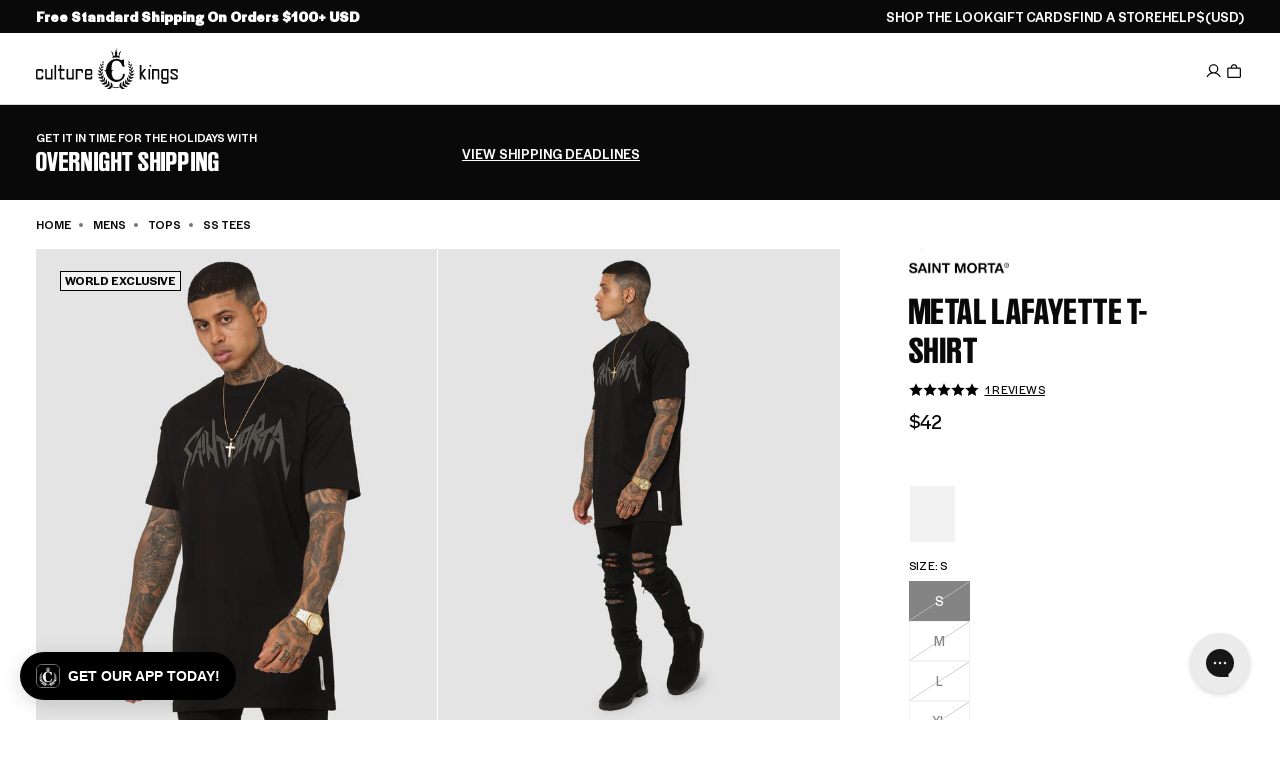

--- FILE ---
content_type: image/svg+xml
request_url: https://www.culturekings.com/cdn/shop/files/icon-chat.svg?v=1753415286&width=600
body_size: -638
content:
<svg xmlns="http://www.w3.org/2000/svg" fill="none" viewBox="0 0 41 40" height="40" width="41">
<g clip-path="url(#clip0_332_439)">
<path stroke-linejoin="round" stroke-linecap="square" stroke-width="1.5" stroke="white" d="M15.5 16.25H25.5"></path>
<path stroke-linejoin="round" stroke-linecap="square" stroke-width="1.5" stroke="white" d="M15.5 21.25H25.5"></path>
<path stroke-linecap="round" stroke-width="1.5" stroke="white" d="M6.75 8.25H34.25C34.3826 8.25 34.5097 8.30272 34.6035 8.39648C34.6973 8.49025 34.75 8.61739 34.75 8.75V28.75C34.75 28.8826 34.6973 29.0097 34.6035 29.1035C34.5097 29.1973 34.3826 29.25 34.25 29.25H23.6543L23.4375 29.6279L20.9375 34.0029V34.0039C20.8938 34.0804 20.8301 34.1442 20.7539 34.1885C20.6777 34.2327 20.591 34.2559 20.5029 34.2559C20.4148 34.2558 20.3282 34.2327 20.252 34.1885C20.1757 34.1442 20.1121 34.0805 20.0684 34.0039V34.0029L17.5684 29.6279L17.3525 29.25H6.75C6.61739 29.25 6.49025 29.1973 6.39648 29.1035C6.30272 29.0097 6.25 28.8826 6.25 28.75V8.75C6.25 8.61739 6.30272 8.49025 6.39648 8.39648C6.49025 8.30272 6.61739 8.25 6.75 8.25Z"></path>
</g>
<defs>
<clipPath id="clip0_332_439">
<rect transform="translate(0.5)" fill="white" height="40" width="40"></rect>
</clipPath>
</defs>
</svg>


--- FILE ---
content_type: text/json
request_url: https://conf.config-security.com/model
body_size: 85
content:
{"title":"recommendation AI model (keras)","structure":"release_id=0x51:28:26:6f:72:47:22:5e:67:4f:59:5f:7c:45:7f:6d:34:62:77:7c:5f:72:3a:3a:33:5b:70:3a:71;keras;chgnszm4azlhwhynex4h19b79t76e49i16j53585rujvvgzhvcnfh35x4cnx8u4sewb5jf90","weights":"../weights/5128266f.h5","biases":"../biases/5128266f.h5"}

--- FILE ---
content_type: application/javascript
request_url: https://play.gotolstoy.com/widget-v2/b2cff6def/chat-modal.CkJIayJr.js
body_size: 28433
content:
var Dn=Object.defineProperty,Ln=Object.defineProperties;var jn=Object.getOwnPropertyDescriptors;var et=Object.getOwnPropertySymbols;var Lt=Object.prototype.hasOwnProperty,jt=Object.prototype.propertyIsEnumerable;var gt=(n,t,s)=>t in n?Dn(n,t,{enumerable:!0,configurable:!0,writable:!0,value:s}):n[t]=s,me=(n,t)=>{for(var s in t||(t={}))Lt.call(t,s)&&gt(n,s,t[s]);if(et)for(var s of et(t))jt.call(t,s)&&gt(n,s,t[s]);return n},tt=(n,t)=>Ln(n,jn(t));var nt=(n,t)=>{var s={};for(var r in n)Lt.call(n,r)&&t.indexOf(r)<0&&(s[r]=n[r]);if(n!=null&&et)for(var r of et(n))t.indexOf(r)<0&&jt.call(n,r)&&(s[r]=n[r]);return s};var xe=(n,t,s)=>gt(n,typeof t!="symbol"?t+"":t,s);var D=(n,t,s)=>new Promise((r,o)=>{var a=c=>{try{i(s.next(c))}catch(d){o(d)}},l=c=>{try{i(s.throw(c))}catch(d){o(d)}},i=c=>c.done?r(c.value):Promise.resolve(c.value).then(a,l);i((s=s.apply(n,t)).next())});import{u as e,A as ue,h as M,q as an,y as R,k as Te,T as Qe}from"./vendor-preact.D9E1TqzR.js";import{b as $n,c as $t}from"./vendor-misc.ZYH4rFvn.js";import{e as X,u as ke,b as q,A as ln,g as cn,q as He,h as Me,i as Ce,l as Ht,p as St,j as It,k as Fe,a as Xe,r as Tt,t as dn,B as un,v as vt,w as mn,o as Hn,m as Vt,f as Vn,c as At,G as Bn,x as Kn,W as Gn,y as Wn,z as qn,C as hn,E as pt,F as zn,H as Yn,I as fn,n as Bt}from"./shop-assistant-signin-form.da-6frCI.js";import{_ as Kt}from"./widget-loader.5jVK42o6.js";import{i as pe,u as Qn,l as Xn,D as Zn}from"./vendor-ai.D3njTvfr.js";import{u as lt,A as Ve,a as Pt,c as Jn,i as es,b as ts,d as ns,e as Gt}from"./modal-container.BctGDt_F.js";import{a as Ge,u as gn}from"./vendor-query.DtfF_D-3.js";import{q as je,r as pn,l as De,X as Ct,s as ss,G as Mt,t as yn,u as rs,v as os,w as bn,x as xn,b as wn,P as Tn,m as as,y as ot,z as vn,D as Cn,E as ls,F as is,I as cs,J as ds}from"./vendor-icons.DrrGc7Se.js";import{u as us,a as ms,b as hs,S as st,F as fs,T as gs}from"./use-animation-job.CdRSR9hD.js";import{h as ps,j as kt,i as Nn}from"./env.utils.DlvONbZq.js";import{u as ys}from"./use-is-mobile.pdiEP55S.js";import{A as bs}from"./search-bar-widget-settings.DoFsLoDP.js";import{c as xs}from"./vendor-state.DeSQf65-.js";import{P as yt}from"./base-analytics.types.OYIZ72pM.js";const Ze=l=>{var i=l,{width:n=24,height:t=24,image:s,fallback:r,className:o="w-full h-full object-cover rounded-full"}=i,a=nt(i,["width","height","image","fallback","className"]);return s?e("img",me({src:s,alt:"Agent",width:n,height:t,className:o},a)):r||e("svg",tt(me({width:n,height:t,viewBox:"0 0 100 50",fill:"none",xmlns:"http://www.w3.org/2000/svg"},a),{children:[e("g",{transform:"translate(-56,6)",children:e("path",{d:"M78,50 C90,50 100,41 100,30 C100,19 90,10 78,10 L78,0 C66,10 56,19 56,30 C56,41 66,50 78,50 Z",fill:"currentColor"})}),e("g",{transform:"translate(56,-6)",children:e("path",{d:"M22,0 C10,0 0,9 0,20 C0,31 10,40 22,40 L22,50 C34,40 44,31 44,20 C44,9 34,0 22,0 Z",fill:"currentColor"})})]}))},it=({className:n})=>e("div",{className:$n("flex gap-1.5",n),children:[e("div",{className:"w-2 h-2 rounded-full bg-blue-400 animate-bounce",style:{animationDelay:"0ms"}}),e("div",{className:"w-2 h-2 rounded-full bg-blue-400 animate-bounce",style:{animationDelay:"150ms"}}),e("div",{className:"w-2 h-2 rounded-full bg-blue-400 animate-bounce",style:{animationDelay:"300ms"}}),e("style",{dangerouslySetInnerHTML:{__html:`
            @keyframes bounce {
              0%, 80%, 100% { transform: translateY(0); }
              40% { transform: translateY(-6px); }
            }
            .animate-bounce {
              animation: bounce 1.4s infinite ease-in-out;
            }
          `}})]}),ws=({agentImage:n})=>{const{isEmbed:t}=X();return e("div",{className:"flex items-start gap-3 justify-start",children:[e("div",{className:"w-8 h-8 rounded-full bg-white flex items-center justify-center flex-shrink-0",children:e(Ze,{image:n})}),e("div",{className:"max-w-fit",children:e("div",{className:`${t?"bg-gray-100":"bg-white"} py-3 px-4 rounded-[18px] break-words shadow-sm text-sm leading-[1.5] whitespace-pre-wrap text-gray-600`,children:e(it,{className:"flex gap-1.5"})})})]})},Ts=({message:n,retry:t})=>(console.debug(n),e("div",{className:"bg-white py-3 px-4 rounded-[18px] rounded-tl-[4px] shadow-sm text-red-500 text-sm flex flex-col gap-2",children:[e("div",{children:"I'm having trouble processing your request right now."}),e("button",{onClick:t,className:"bg-blue-500 text-white rounded px-3 py-1 text-xs font-medium self-start hover:bg-blue-600 transition-colors",type:"button",children:"Try Again"})]})),vs={marked:{name:"marked",version:"17.0.1",path:"/lib/marked.esm.js"},dompurify:{name:"dompurify",version:"3.3.0",path:"/dist/purify.es.mjs"},ai:{name:"ai",version:"5.0.29",path:"/dist/index.mjs"}},Cs="https://unpkg.com",Wt=3e3,bt=new Map;let qt=!0;function Ns(n){return`${Cs}/${n.name}@${n.version}${n.path}`}function Ss(n){return D(this,null,function*(){const t=Ns(n),s=new AbortController,r=setTimeout(()=>s.abort(),Wt);try{const o=yield fetch(t,{method:"HEAD",signal:s.signal});if(!o.ok)throw new Error(`CDN returned ${o.status}`);const a=import(t);let l;const i=new Promise((c,d)=>{l=setTimeout(()=>d(new Error("CDN import timed out")),Wt)});try{return yield Promise.race([a,i])}finally{clearTimeout(l)}}finally{clearTimeout(r)}})}function zt(n,t){return D(this,null,function*(){const s=bt.get(n);if(s)return s;const r=vs[n],o=D(this,null,function*(){if(!r||!qt)return t();try{const a=yield Ss(r);return console.debug(`[Tolstoy] Loaded ${n} from CDN`),a}catch(a){return console.debug(`[Tolstoy] CDN failed for ${n}, using local fallback`,a),qt=!1,t()}});return bt.set(n,o),o.catch(()=>{bt.delete(n)}),o})}let rt=null;const Is=()=>D(void 0,null,function*(){return rt||(rt=D(void 0,null,function*(){const[n,t]=yield Promise.all([zt("marked",()=>Kt(()=>import("./vendor-markdown.tRw9tMh-.js").then(s=>s.m),[])),zt("dompurify",()=>Kt(()=>import("./vendor-markdown.tRw9tMh-.js").then(s=>s.a),[]))]);return{marked:n.marked,DOMPurify:t.default}}).catch(n=>{throw rt=null,n})),rt}),Ke=({children:n})=>{const{track:t}=ke(),s=ue(null),[r,o]=M(""),a=an((l,i)=>{if(l&&l.includes("/products/")){const d=l.match(/\/products\/([^/?#]+)/),y=d?d[1]:"unknown";t(q.SHOP_ASSISTANT_RECOMMENDED_PRODUCT_CLICKED,{productHandle:y,linkText:i,productUrl:l,source:"text_link"})}},[t]);return R(()=>{let l=!1;return o(""),D(void 0,null,function*(){const{marked:c,DOMPurify:d}=yield Is();if(l)return;const y=c.parse(n,{gfm:!0,breaks:!0}),T=d.sanitize(y,{ADD_ATTR:["target","rel","class"]}),S=document.createElement("div");S.innerHTML=T,S.querySelectorAll("a").forEach(C=>{C.setAttribute("target","_blank"),C.setAttribute("rel","noopener noreferrer"),C.classList.add("text-blue-500")}),S.querySelectorAll("img").forEach(C=>{C.classList.add("mt-2","max-w-full","rounded-md")}),l||o(S.innerHTML)}),()=>{l=!0}},[n]),R(()=>{const l=s.current;if(!l)return;const i=c=>{const y=c.target.closest("a");y&&a(y.href,y.textContent||"")};return l.addEventListener("click",i),()=>l.removeEventListener("click",i)},[a]),r?e("div",{ref:s,dangerouslySetInnerHTML:{__html:r},style:{fontFamily:"inherit"}}):e("div",{ref:s,style:{fontFamily:"inherit"},children:n})},As=({content:n})=>{const{chatModalSettings:t}=X(),s=t.userMessageColor,r=t.userMessageFontColor;return e("div",{className:"flex items-start gap-3 justify-end",children:[e("div",{className:"max-w-[min(85%,700px)]",children:e("div",{className:"pt-4 pb-0 px-4 rounded-[18px] break-words shadow-sm text-sm leading-[1.5] whitespace-pre-wrap rounded-tr-md ml-auto",style:me({backgroundColor:s,color:r},t.fontStyle&&{fontFamily:t.fontStyle}),children:e(Ke,{children:n})})}),e("div",{className:"w-8 h-8 rounded-full bg-gray-100 text-gray-400 flex items-center justify-center font-medium text-sm flex-shrink-0",style:me({color:r,backgroundColor:s},t.fontStyle&&{fontFamily:t.fontStyle}),children:"You"})]})};class Ps{constructor(t){xe(this,"httpClient");this.httpClient=new ln(cn()+t)}getProductsAnalysis(t){return D(this,null,function*(){return yield this.httpClient.post("/get-products-analysis",{body:t})})}getProducts(t){return D(this,null,function*(){return yield this.httpClient.post("/get-products",{body:t})})}}const ct=new Ps("/api/products"),Sn=(n,t=!0)=>{const{data:s,isLoading:r,error:o}=Ge({queryKey:["product",n],queryFn:()=>D(void 0,null,function*(){var l;if(!n)return null;const a=yield ct.getProducts({productIds:[n]});return(l=a==null?void 0:a.products)==null?void 0:l[0]}),enabled:t&&!!n});return{product:s,isLoading:r,error:o}},Ms=(n,t=!0)=>{const{data:s,isLoading:r,error:o}=Ge({queryKey:["products",n],queryFn:()=>D(void 0,null,function*(){const l=(yield ct.getProducts({productIds:n})).products,i=l.reduce((c,d)=>(c[d.externalProductId]=d,c),{});return{products:l,productsMap:i}}),enabled:t&&n.length>0});return{products:(s==null?void 0:s.products)||[],productsMap:(s==null?void 0:s.productsMap)||{},isLoading:r,error:o}},ve=n=>{const t=[];for(const s of n.parts)s.type==="text"&&t.push(s.text);return t.join(`
`)},ye=n=>{const t="tool-",s=n.type.startsWith(t)?n.type.slice(t.length):n.type;let r;switch(n.state){case"input-available":case"input-streaming":r="call";break;case"output-available":case"output-error":r="result";break}return{toolName:s,toolCallId:n.toolCallId,state:r,args:n.input,result:n.output}},Yt=(n,t,s)=>{var o,a,l,i,c,d,y,T,S;const r=n.variants.find(C=>{var x;return(x=C.selectedOptions)==null?void 0:x.some(P=>P.name===t&&P.value===s)});if(!r)return(i=(l=(a=(o=n.media)==null?void 0:o[0])==null?void 0:a.previewUrl)!=null?l:n.featuredMediaPreviewUrl)!=null?i:null;if((c=n.media)!=null&&c.length){const C=n.media.find(x=>{var P;return r.externalMediaId&&x.externalMediaId===r.externalMediaId||((P=x.mediaToVariant)==null?void 0:P.includes(r.externalVariantId))});if(C!=null&&C.previewUrl)return C.previewUrl}return(S=(T=(y=(d=n.media)==null?void 0:d[0])==null?void 0:y.previewUrl)!=null?T:n.featuredMediaPreviewUrl)!=null?S:null},ks=n=>{const t=n.state==="result"?n.result:null;if(!t||n.toolName!=="addToCart"&&n.toolName!=="addToCartTool")return null;const s=t.action==="add_to_cart_blocked";return{productId:t.productId,variantId:t.variantId,quantity:t.quantity||1,productTitle:t.productTitle||"Product",message:t.message||(s?t.error||"This product is in preview mode - browse our full catalog to purchase.":`Adding ${t.quantity||1} item${(t.quantity||1)>1?"s":""} to cart...`),isBlocked:s,error:t.error,reason:t.reason}},Es=({message:n})=>{const[t,s]=M(!1),[r,o]=M(!1),[a,l]=M({}),[i,c]=M(null),[d,y]=M(null),[T,S]=M(null),C=ue(null),{handleAddToCart:x,handleRemoveFromCart:P}=lt(),{chatModalSettings:m}=X();R(()=>{if(!T)return;const f=I=>{C.current&&!C.current.contains(I.target)&&S(null)};return document.addEventListener("mousedown",f),()=>document.removeEventListener("mousedown",f)},[T]);const w=(()=>{if(!(n!=null&&n.parts))return null;for(const f of n.parts){if(!pe(f))continue;const I=ye(f),p=ks(I);if(p)return p}return null})(),{product:b,isLoading:U}=Sn(w==null?void 0:w.productId);R(()=>{if(b&&b.variants.length>0){let f=b.variants.find(I=>I.externalVariantId===(w==null?void 0:w.variantId));if(f&&f.inventoryQuantity!==null&&f.inventoryQuantity<=0&&(f=b.variants.find(I=>I.inventoryQuantity===null||I.inventoryQuantity>0)),f||(f=b.variants.find(I=>I.inventoryQuantity===null||I.inventoryQuantity>0)),f&&f.selectedOptions){const I={};f.selectedOptions.forEach(p=>{I[p.name]=p.value}),l(I),c(f.externalVariantId)}}},[b,w==null?void 0:w.variantId]),R(()=>{if(b&&Object.keys(a).length>0){const f=b.variants.find(I=>{var p;return(p=I.selectedOptions)==null?void 0:p.every(N=>a[N.name]===N.value)});f&&c(f.externalVariantId)}},[a,b]);const Z=(f,I)=>{l(p=>tt(me({},p),{[f]:I}))},v=f=>{var B;if(!b||!b.variants.length||!((B=b.options)!=null&&B.length))return[];const I=b.options.find(O=>O.name===f);if(!I)return[];const p=Object.entries(a).filter(([O])=>O!==f),N=new Map;return I.values.forEach(O=>{N.set(O,!1)}),b.variants.forEach(O=>{if(!O.selectedOptions||!p.every(([z,G])=>{var re;const V=(re=O.selectedOptions)==null?void 0:re.find(he=>he.name===z);return(V==null?void 0:V.value)===G}))return;const u=O.selectedOptions.find(z=>z.name===f);if(!u)return;const H=O.inventoryQuantity===null||O.inventoryQuantity>0;N.get(u.value)!==!0&&N.set(u.value,H)}),Array.from(N.entries()).map(([O,J])=>({value:O,isAvailable:J}))},ee=()=>D(void 0,null,function*(){if(!(!w||!i)){o(!0);try{if(b){const f=b.variants.findIndex(I=>I.externalVariantId===i);yield x(b,f>=0?f:0)}else{const f={externalProductId:w.productId,title:w.productTitle,variants:[{externalVariantId:i}]};yield x(f,0)}s(!0),y({type:"success",message:`${w.productTitle} has been added to your cart. Refresh the page to see the updated cart.`})}catch(f){y({type:"error",message:"Failed to add item to cart. Please try again."})}finally{o(!1)}}}),oe=()=>D(void 0,null,function*(){if(i){o(!0);try{yield P(i),s(!1),y({type:"cancelled",message:`${(w==null?void 0:w.productTitle)||"Item"} has been removed from your cart`})}catch(f){y({type:"error",message:"Failed to remove item from cart. Please try again."})}finally{o(!1)}}});return!w||w.isBlocked?e(Ke,{children:ve(n)}):e("div",{className:"flex flex-col gap-4",style:m.fontStyle?{fontFamily:m.fontStyle}:{},children:e("div",{className:"p-4 bg-blue-50 border border-blue-200 rounded-lg",style:m.fontStyle?{fontFamily:m.fontStyle}:{},children:[e("div",{className:"flex items-center gap-3 mb-3",children:[e("div",{className:"w-10 h-10 bg-blue-100 rounded-full flex items-center justify-center",children:e(je,{className:"w-5 h-5 text-blue-600"})}),e("div",{style:m.fontStyle?{fontFamily:m.fontStyle}:{},children:[e("h3",{className:"font-medium text-blue-900",children:w.productTitle}),e("p",{className:"text-sm text-blue-700",children:["Quantity: ",w.quantity]})]})]}),U&&e("div",{className:"flex items-center justify-center py-2 mb-3",children:[e("div",{className:"w-4 h-4 border-2 border-blue-600 border-t-transparent rounded-full animate-spin mr-2"}),e("span",{className:"text-sm text-blue-700",children:"Loading product details..."})]}),b&&b.options&&b.variants.length>1&&e("div",{className:"space-y-3 mb-4",children:b.options.filter(f=>f.name!=="Title"&&f.values[0]!=="Default Title").map(f=>{const I=v(f.name),p=T===f.name,N=a[f.name]||"",B=N?Yt(b,f.name,N):null,O=I.find(u=>u.value===N),J=O&&!O.isAvailable;return e("div",{className:"relative",ref:p?C:void 0,children:[e("label",{id:`label-${f.id}`,className:"block text-sm font-medium text-blue-900 mb-1",style:m.fontStyle?{fontFamily:m.fontStyle}:{},children:f.name}),e("button",{type:"button",onClick:()=>S(p?null:f.name),onKeyDown:u=>{u.key==="Escape"&&p&&S(null)},disabled:r,"aria-label":`Select ${f.name}: ${N||"none selected"}${J?" (sold out)":""}`,"aria-expanded":p,"aria-haspopup":"listbox","aria-labelledby":`label-${f.id}`,className:"w-full text-sm rounded-md border border-blue-300 bg-white px-3 py-2 focus:border-blue-500 focus:outline-none focus:ring-1 focus:ring-blue-500 disabled:opacity-50 disabled:cursor-not-allowed flex items-center justify-between gap-2",style:m.fontStyle?{fontFamily:m.fontStyle}:{},children:[e("div",{className:"flex items-center gap-2 min-w-0",children:[B&&e("img",{src:B,alt:N,className:`w-6 h-6 rounded object-cover flex-shrink-0 ${J?"opacity-50 grayscale":""}`}),e("span",{className:`truncate text-left ${J?"text-gray-400":""}`,children:N||"Select..."}),J&&e("span",{className:"text-xs text-red-500 font-medium flex-shrink-0",children:"Sold Out"})]}),e(pn,{className:`w-4 h-4 flex-shrink-0 text-blue-600 transition-transform ${p?"rotate-180":""}`})]}),p&&e("div",{role:"listbox","aria-label":`${f.name} options`,className:"absolute z-10 mt-1 w-full bg-white border border-blue-200 rounded-md shadow-lg max-h-48 overflow-y-auto",onKeyDown:u=>{u.key==="Escape"&&S(null)},children:I.map(({value:u,isAvailable:H})=>{const se=Yt(b,f.name,u),z=N===u,G=!H;return e("button",{type:"button",role:"option","aria-selected":z,"aria-disabled":G,"aria-label":`${u}${G?" (sold out)":""}`,onClick:()=>{G||(Z(f.name,u),S(null))},className:`w-full px-3 py-2 text-sm text-left flex items-center gap-2 transition-colors ${G?"cursor-not-allowed bg-gray-50":"hover:bg-blue-50"} ${z&&!G?"bg-blue-100 font-medium":""}`,style:m.fontStyle?{fontFamily:m.fontStyle}:{},children:[se&&e("img",{src:se,alt:u,className:`w-8 h-8 rounded object-cover flex-shrink-0 ${G?"opacity-50 grayscale":""}`}),e("span",{className:`truncate ${G?"text-gray-400":""}`,children:u}),G&&e("span",{className:"text-xs text-red-500 font-medium ml-auto flex-shrink-0",children:"Sold Out"}),z&&!G&&e(De,{className:"w-4 h-4 text-blue-600 ml-auto flex-shrink-0"})]},u)})})]},f.id)})}),d&&e("div",{className:`flex items-center gap-2 p-2 rounded-lg text-sm mb-3 ${d.type==="success"?"bg-green-50 text-green-700":d.type==="cancelled"?"bg-gray-50 text-gray-700":"bg-red-50 text-red-700"}`,style:m.fontStyle?{fontFamily:m.fontStyle}:{},children:[d.type==="success"&&e(De,{className:"w-4 h-4"}),d.type==="cancelled"&&e(Ct,{className:"w-4 h-4"}),d.type==="error"&&e(ss,{className:"w-4 h-4"}),e("span",{children:d.message})]}),e("div",{className:"flex gap-2",children:[e("button",{type:"button",onClick:oe,disabled:r||U,"aria-label":"Cancel adding to cart",className:"flex-1 px-3 py-2 text-sm font-medium text-gray-700 bg-white border border-gray-300 rounded-md hover:bg-gray-50 disabled:opacity-50 disabled:cursor-not-allowed transition-colors flex items-center justify-center gap-2",style:m.fontStyle?{fontFamily:m.fontStyle}:{},children:[e(Ct,{className:"w-4 h-4","aria-hidden":"true"}),"Cancel"]}),e("button",{type:"button",onClick:ee,disabled:r||U||!i,"aria-label":t?"Add to cart again":"Confirm add to cart",className:"flex-1 px-3 py-2 text-sm font-medium text-white bg-blue-600 border border-blue-600 rounded-md hover:bg-blue-700 disabled:opacity-50 disabled:cursor-not-allowed transition-colors flex items-center justify-center gap-2",style:m.fontStyle?{fontFamily:m.fontStyle}:{},children:r?e(Te,{children:[e("div",{className:"w-4 h-4 border-2 border-white border-t-transparent rounded-full animate-spin","aria-hidden":"true"}),"Adding..."]}):t?e(Te,{children:[e(je,{className:"w-4 h-4","aria-hidden":"true"}),"Add again"]}):e(Te,{children:[e(je,{className:"w-4 h-4","aria-hidden":"true"}),"Confirm"]})})]})]})})},Os=n=>{const t=n.state==="result"?n.result:null;return!t||n.toolName!=="getCouponTool"&&n.toolName!=="getCoupon"?null:t},_s=({message:n})=>{const{chatModalSettings:t}=X(),{track:s}=ke(),[r,o]=M(!1),{openModal:a}=He(),{isAuthenticated:l}=Me(),i=(()=>{for(const d of n.parts){if(!pe(d))continue;const y=ye(d),T=Os(y);if(T)return T}return null})();if(!i||!i.couponId||!i.code)return e(Ke,{children:ve(n)});const c=()=>D(void 0,null,function*(){yield navigator.clipboard.writeText(i.code),o(!0),setTimeout(()=>o(!1),5e3),s(q.SHOP_ASSISTANT_COUPON_CLICKED,{couponId:i.couponId,couponCode:i.code})});return e("div",{className:"flex flex-col gap-3",style:t.fontStyle?{fontFamily:t.fontStyle}:{},children:[e("div",{className:"p-3 rounded-md bg-gradient-to-r from-green-50 to-green-100 border border-green-200",children:e("div",{className:"flex items-center justify-between gap-4",children:[e("div",{className:"flex items-center gap-2",children:[e(Mt,{className:"w-4 h-4 text-green-800"}),e("div",{children:[e("div",{className:"text-sm font-medium text-green-800",style:t.fontStyle?{fontFamily:t.fontStyle}:{},children:i.displayText||"Special Offer!"}),i.discount&&i.discount>0?e("div",{className:"text-xs text-green-700",style:t.fontStyle?{fontFamily:t.fontStyle}:{},children:["Save ",i.discount,"% off"]}):null]})]}),l?e("button",{onClick:c,className:"px-3 py-1 bg-white rounded-md text-sm text-green-800 transition-colors disabled:cursor-not-allowed disabled:opacity-50 flex items-center gap-2 border border-green-200",title:"Click to copy code",style:t.fontStyle?{fontFamily:t.fontStyle}:{},children:[i.code,r?e(De,{className:"w-3 h-3 text-green-800"}):e(yn,{className:"w-3 h-3 text-green-800"})]}):e("button",{onClick:()=>a({type:Ve.signIn}),className:"px-3 py-1 bg-white rounded-md text-sm text-green-800 transition-colors disabled:cursor-not-allowed disabled:opacity-50 flex items-center gap-2 border border-green-200",style:t.fontStyle?{fontFamily:t.fontStyle}:{},children:"Sign in first to copy code"})]})}),ve(n)?e(Ke,{children:ve(n)}):null]})},Qt={addToCartTool:Es,getCouponTool:_s},le={SUBMITTED:"submitted",STREAMING:"streaming",READY:"ready",ERROR:"error"},Rs=({onClose:n})=>{const{appKey:t,appUrl:s}=Ce(),{isLoading:r}=Me(),[o,a]=M(!1);return e("div",{className:"mt-4 p-4 bg-white border border-gray-200 rounded-lg",children:[e("div",{className:"flex items-center justify-between mb-4",children:[e("h3",{className:"text-sm font-semibold text-gray-900",children:"Sign in to continue"}),n&&e("button",{onClick:n,className:"text-gray-400 hover:text-gray-600 text-xl leading-none p-1",children:"×"})]}),r?e("div",{className:"flex flex-col items-center justify-center py-8 space-y-4",children:[e("div",{className:"animate-spin rounded-full h-8 w-8 border-b-2 border-blue-500"}),e("p",{className:"text-sm text-gray-600",children:"Signing in..."})]}):o?e("div",{className:"space-y-4",children:[e("button",{onClick:()=>a(!1),className:"text-blue-500 text-sm self-start",children:"← Back"}),e(Ht,{onSignInWithEmail:()=>{},appKey:t,appUrl:s,showEmailForm:!0})]}):e(Ht,{onSignInWithEmail:()=>{a(!0)},appKey:t,appUrl:s})]})},Us=({onClose:n,tryonSettings:t})=>{const[s,r]=M(!1);return s?e(Rs,{onClose:()=>r(!1)}):e("div",{className:"border border-gray-200/30 p-5 mt-4 shadow-lg rounded-xl",style:{backgroundColor:"#e8e0d980"},children:[e("div",{className:"flex items-center gap-3 mb-4",children:[e("div",{className:"w-9 h-9 bg-gray-100/80 rounded-full flex items-center justify-center",style:{backgroundColor:"#ccbdb366"},children:e("svg",{className:"w-4 h-4 text-gray-600",fill:"none",stroke:"currentColor",viewBox:"0 0 24 24",strokeWidth:2,children:e("path",{strokeLinecap:"round",strokeLinejoin:"round",d:"M4.318 6.318a4.5 4.5 0 000 6.364L12 20.364l7.682-7.682a4.5 4.5 0 00-6.364-6.364L12 7.636l-1.318-1.318a4.5 4.5 0 00-6.364 0z"})})}),e("div",{className:"flex-1",children:[e("h4",{className:"font-semibold text-gray-900 text-sm mb-1",style:{fontFamily:"Inter"},children:"Want to save your try-on?"}),e("p",{className:"text-xs leading-relaxed",style:{fontFamily:"Inter",color:"#7c706a"},children:t.signInPromptText||"Sign in to save this look for next time, keep your measurements, and get personalized recommendations."})]})]}),e("div",{className:"flex items-center gap-3",children:[e("button",{onClick:()=>r(!0),className:"flex-1 hover:bg-gray-800 text-white font-medium shadow-md border border-gray-900/20 transition-all duration-200 hover:shadow-lg px-4 py-2 text-sm rounded-md inline-flex items-center justify-center gap-2",style:{fontFamily:"Inter",backgroundColor:"#e8e0d9"},children:[e("svg",{className:"w-3 h-3",fill:"none",stroke:"currentColor",viewBox:"0 0 24 24",style:{color:"#39312d"},children:e("path",{strokeLinecap:"round",strokeLinejoin:"round",strokeWidth:2,d:"M16 7a4 4 0 11-8 0 4 4 0 018 0zM12 14a7 7 0 00-7 7h14a7 7 0 00-7-7z"})}),e("span",{style:{color:"#39312d"},children:t.signInButtonLabel||"Sign in & Save"})]}),e("button",{onClick:n,className:"text-xs hover:text-gray-600 transition-colors px-2 py-2",style:{fontFamily:"Inter",color:"#7c706ab3"},children:"Not now"})]})]})},Fs=({toolCallId:n,sessionId:t})=>{const[s,r]=M("none"),{track:o}=ke();return R(()=>{o(q.SHOP_ASSISTANT_TRYON_FEEDBACK_SHOWN,{toolCallId:n,sessionId:t})},[n,t,o]),{feedbackState:s,submitFeedback:l=>{r(l);const i=l==="up"?q.SHOP_ASSISTANT_TRYON_FEEDBACK_THUMBS_UP:q.SHOP_ASSISTANT_TRYON_FEEDBACK_THUMBS_DOWN;o(i,{toolCallId:n,sessionId:t})}}},Ds=({toolCallId:n,sessionId:t})=>{const{feedbackState:s,submitFeedback:r}=Fs({toolCallId:n,sessionId:t}),{chatModalSettings:o}=X();return e("div",{className:"mt-2 flex items-center justify-center gap-2",style:o.fontStyle?{fontFamily:o.fontStyle}:{},children:[e("span",{className:"text-xs text-gray-600",children:"Rate This Try-On"}),e("div",{className:"flex items-center gap-1.5",children:[e("button",{onClick:()=>r("up"),disabled:s!=="none",className:`
            flex items-center justify-center w-7 h-7 rounded-full border transition-all
            ${s==="up"?"bg-green-100 border-green-500 text-green-600":s==="none"?"bg-white border-gray-300 text-gray-600 hover:bg-gray-50 hover:border-gray-400":"bg-white border-gray-300 text-gray-300 cursor-not-allowed"}
          `,"aria-label":"Thumbs up",children:e(rs,{className:"w-3.5 h-3.5"})}),e("button",{onClick:()=>r("down"),disabled:s!=="none",className:`
            flex items-center justify-center w-7 h-7 rounded-full border transition-all
            ${s==="down"?"bg-red-100 border-red-500 text-red-600":s==="none"?"bg-white border-gray-300 text-gray-600 hover:bg-gray-50 hover:border-gray-400":"bg-white border-gray-300 text-gray-300 cursor-not-allowed"}
          `,"aria-label":"Thumbs down",children:e(os,{className:"w-3.5 h-3.5"})})]})]})},Ye=["Adding that designer color finish","Tailoring the perfect fit just for you","Making sure it sits just right","Styling it to perfection","Curating your signature style","Adjusting the virtual stitching","Adding those designer finishing touches","Scanning your virtual measurements","Mapping the garment to your silhouette","Adjusting the digital draping","Perfecting the virtual fit","Analyzing your style preferences","Matching with your digital wardrobe","Syncing with your virtual closet","Rendering fabric details","Fine-tuning the seam alignment"],Ls=["Refining skin tones","Smoothing fabric textures","Enhancing lighting details","Perfecting color balance","Adding professional touches","Polishing the final look","Sharpening style details","Balancing shadows and highlights"],js=["Bringing your look to life","Adding natural movement","Creating fluid motion","Animating fabric flow","Adding realistic physics","Generating smooth transitions","Crafting cinematic magic","Rendering your runway moment"],In=()=>e("span",{className:"ml-1 inline-flex",children:[e("span",{className:"animate-bounce delay-0",children:"."}),e("span",{className:"animate-bounce delay-150",children:"."}),e("span",{className:"animate-bounce delay-300",children:"."})]}),Xt=({messages:n,type:t})=>{const[s,r]=M(()=>Math.floor(Math.random()*n.length));R(()=>{const l=setInterval(()=>{r(i=>{let c=Math.floor(Math.random()*n.length);for(;n.length>1&&c===i;)c=Math.floor(Math.random()*n.length);return c})},2500);return()=>clearInterval(l)},[n]);const o=t==="enhance"?"from-purple-500 via-pink-500 to-purple-500":"from-emerald-500 via-teal-500 to-emerald-500",a=t==="enhance"?"shadow-purple-500/50":"shadow-emerald-500/50";return e("div",{className:"absolute inset-0 z-20 flex flex-col items-center justify-center overflow-hidden rounded-md",children:[e("div",{className:"absolute inset-0 bg-black/60 backdrop-blur-sm"}),e("div",{className:"absolute inset-0 opacity-30",children:e("div",{className:`absolute inset-0 bg-gradient-to-r ${o} animate-pulse`,style:{maskImage:"linear-gradient(to bottom, transparent 20%, black 50%, transparent 80%)",WebkitMaskImage:"linear-gradient(to bottom, transparent 20%, black 50%, transparent 80%)"}})}),e("div",{className:"absolute inset-0 opacity-20",style:{background:"linear-gradient(90deg, transparent, rgba(255,255,255,0.4), transparent)",animation:"shimmer 2s infinite"}}),e("div",{className:"relative z-10 flex flex-col items-center gap-4 px-6 text-center",children:[e("div",{className:`relative rounded-full bg-black/40 p-4 shadow-lg ${a}`,children:[t==="enhance"?e(wn,{className:"h-8 w-8 text-white animate-pulse"}):e(Tn,{className:"h-8 w-8 text-white animate-pulse"}),e("div",{className:"absolute inset-0 animate-spin",style:{animationDuration:"3s"},children:e("div",{className:`absolute -top-1 left-1/2 h-2 w-2 -translate-x-1/2 rounded-full bg-gradient-to-r ${o}`})}),e("div",{className:"absolute inset-0 animate-spin",style:{animationDuration:"4s",animationDirection:"reverse"},children:e("div",{className:`absolute top-1/2 -right-1 h-1.5 w-1.5 -translate-y-1/2 rounded-full bg-gradient-to-r ${o}`})})]}),e("div",{className:"h-1 w-32 overflow-hidden rounded-full bg-white/20",children:e("div",{className:`h-full w-full bg-gradient-to-r ${o}`,style:{animation:"loading-bar 1.5s ease-in-out infinite"}})}),e("p",{className:"text-sm font-medium text-white/90 transition-opacity duration-300",children:[n[s],e(In,{})]})]}),e("style",{children:`
        @keyframes shimmer {
          0% { transform: translateX(-100%); }
          100% { transform: translateX(100%); }
        }
        @keyframes loading-bar {
          0% { transform: translateX(-100%); }
          50% { transform: translateX(0%); }
          100% { transform: translateX(100%); }
        }
      `})]})},$s=()=>{const[n,t]=M(()=>Math.floor(Math.random()*Ye.length)),{chatModalSettings:s}=X();return R(()=>{const r=setInterval(()=>{t(o=>{let a=Math.floor(Math.random()*Ye.length);for(;Ye.length>1&&a===o;)a=Math.floor(Math.random()*Ye.length);return a})},3e3);return()=>clearInterval(r)},[]),e("div",{style:s.fontStyle?{fontFamily:s.fontStyle}:{},children:[Ye[n],e(In,{})]})},Hs=({toolInvocation:n,messageParts:t})=>{var W,L,Ie,Re;const{appKey:s,appUrl:r}=Ce(),{isAuthenticated:o}=Me(),{skills:a,isEmbed:l}=X(),{sessionId:i}=St(),{track:c}=ke(),{customerInfo:d}=It(),y=(W=d==null?void 0:d.hasConsentedToShare)!=null?W:!1,T=a.find(E=>E.type===Fe.VirtualTryOn),S=ys(),[C,x]=M(!1),[P,m]=M(!1),[w,b]=M(null),{isAnimating:U,animationError:Z,animatedResult:v,startAnimation:ee}=us(),[oe,f]=M(!1),[I,p]=M(0),[N,B]=M(!1),[O,J]=M(null),u=(L=n.result)==null?void 0:L.shopperMediaId,H=(Ie=n.result)==null?void 0:Ie.imageUrl,{enhancedTryonsByTryonId:se,addEnhancedTryon:z,getEnhancedTryons:G}=ms(),V=u?se[u]||[]:[],re=ue(null),{animatedTryonsByTryonId:he,addAnimatedTryon:ae,getAnimatedTryons:h}=hs(),_=u?he[u]||[]:[],j=ue(null);R(()=>{if(!u||re.current===u)return;if(G(u).length>0){re.current=u;return}re.current=u,st.getEnhancedTryons({parentMediaId:u}).then(Y=>{for(const te of Y)z(u,te)}).catch(Y=>{console.error("Failed to fetch enhanced tryons from backend:",Y)})},[u,z,G]),R(()=>{if(!u||j.current===u)return;if(h(u).length>0){j.current=u;return}j.current=u,st.getAnimatedTryons({parentMediaId:u}).then(Y=>{for(const te of Y)ae(u,te)}).catch(Y=>{console.error("Failed to fetch animated tryons from backend:",Y)})},[u,ae,h]);const $=[{type:"original",imageUrl:H,id:"original"},...V.map(E=>({type:"enhanced",imageUrl:E.mediaUrl,id:E.id,shopperMedia:E})),..._.map(E=>{var Y;return{type:"animated",imageUrl:((Y=E.metadata)==null?void 0:Y.posterUrl)||H,videoUrl:E.mediaUrl,id:E.id,shopperMedia:E}})],k=$[I],ie=(k==null?void 0:k.type)==="enhanced"&&u?`${ps()}/share?id=${k.id}&appUrl=${r}`:null,Ee=()=>D(void 0,null,function*(){if(!u){b("Tryon ID not available");return}c(q.SHOP_ASSISTANT_TRYON_TOUCH_UP_CLICKED,{tryonId:u,sessionId:i}),m(!0),b(null);try{const E=yield gs.enhanceTryon({shopperMediaId:u,appKey:s,appUrl:r});z(u,E);const te=G(u).length;p(te),c(q.SHOP_ASSISTANT_TRYON_TOUCH_UP_COMPLETED,{tryonId:u,enhancedTryonId:E.id,sessionId:i}),yield st.reviewMedia({shopperMediaId:E.id,appUrl:r,type:"enhanced",publishConsent:y})}catch(E){console.error("Error enhancing tryon:",E),b("Failed to enhance image. Please try again."),c(q.SHOP_ASSISTANT_TRYON_TOUCH_UP_FAILED,{tryonId:u,error:E instanceof Error?E.message:String(E),sessionId:i})}finally{m(!1)}}),Oe=()=>D(void 0,null,function*(){if(!u)return;const E=(k==null?void 0:k.type)==="enhanced"?k.id:u;c(q.SHOP_ASSISTANT_TRYON_ANIMATE_CLICKED,{tryonId:u,enhancedTryonId:(k==null?void 0:k.type)==="enhanced"?k.id:void 0,sessionId:i}),yield ee(E,s,r)});R(()=>{if(!v||!u)return;ae(u,v);const E=h(u),Y=1+V.length+E.length-1;p(Y),c(q.SHOP_ASSISTANT_TRYON_ANIMATE_COMPLETED,{tryonId:u,animatedTryonId:v.id,sessionId:i}),st.reviewMedia({shopperMediaId:v.id,appUrl:r,type:"animated",publishConsent:y}).catch(te=>{console.error("Error reviewing animated media:",te)})},[v,u,ae,h,V.length,c,i,r,y]),R(()=>{!Z||!u||c(q.SHOP_ASSISTANT_TRYON_ANIMATE_FAILED,{tryonId:u,error:Z,sessionId:i})},[Z]);const Be=()=>D(void 0,null,function*(){if(ie){c(q.SHOP_ASSISTANT_TRYON_SHARE_CLICKED,{tryonId:u,sessionId:i});try{yield navigator.clipboard.writeText(ie),c(q.SHOP_ASSISTANT_TRYON_SHARE_COPIED,{tryonId:u,sessionId:i}),f(!0),setTimeout(()=>f(!1),2e3)}catch(E){console.error("Failed to copy share link:",E),window.open(ie,"_blank")}}}),_e=()=>{p(E=>Math.max(0,E-1))},Ne=()=>{p(E=>Math.min($.length-1,E+1))};if(R(()=>{n.toolName==="tryonTool"&&n.state==="result"&&n.result.success&&!o&&(T!=null&&T.skipSignIn)&&x(!0)},[n,o,T]),R(()=>{var E,Y;if(n.toolName==="tryonTool"&&n.state==="result"&&((E=n.result)!=null&&E.success)&&t){for(const te of t)if(pe(te)){const Ae=ye(te);if(Ae.toolName==="sizingTool"&&Ae.state==="result"&&((Y=Ae.result)!=null&&Y.success)){const{recommended_size:fe,secondary_size:ce}=Ae.result;if(fe){J({recommended_size:fe,secondary_size:ce});break}}}}},[n,t]),n.toolName==="tryonTool"&&n.state==="call")return e($s,{});if(n.toolName==="tryonTool"&&n.state==="result"){const E=(k==null?void 0:k.imageUrl)||H,Y=$.length>1,te=I===0,Ae=(k==null?void 0:k.type)==="enhanced",fe=(k==null?void 0:k.type)==="animated";if(!n.result.success||!H){const ce=((Re=n.result)==null?void 0:Re.message)||"The try-on could not be generated. Please try again with a different photo.";return e("div",{className:"rounded-lg border border-gray-200 bg-gray-50 p-4",children:e("p",{className:"text-sm text-gray-600",children:ce})})}return e(Te,{children:[e("div",{className:"relative",children:[w&&e("div",{className:"mb-2 text-center text-sm text-red-500",children:w}),Z&&e("div",{className:"mb-2 text-center text-sm text-red-500",children:Z}),e("div",{className:"relative",children:[Y&&I>0&&e("button",{onClick:_e,className:"absolute left-2 top-1/2 -translate-y-1/2 z-10 w-8 h-8 rounded-full bg-black/60 backdrop-blur-sm border border-white/20 hover:bg-black/80 flex items-center justify-center transition-all",children:e(bn,{className:"w-5 h-5 text-white"})}),Y&&I<$.length-1&&e("button",{onClick:Ne,className:"absolute right-2 top-1/2 -translate-y-1/2 z-10 w-8 h-8 rounded-full bg-black/60 backdrop-blur-sm border border-white/20 hover:bg-black/80 flex items-center justify-center transition-all",children:e(xn,{className:"w-5 h-5 text-white"})}),P&&e(Xt,{messages:Ls,type:"enhance"}),U&&e(Xt,{messages:js,type:"animate"}),fe&&(k==null?void 0:k.type)==="animated"&&k.videoUrl?e("video",{src:k.videoUrl,poster:E,autoPlay:!0,loop:!0,muted:!0,playsInline:!0,className:`rounded-md object-cover ${l?"max-w-xl":"max-w-full"} ${S?"cursor-pointer":""}`,onClick:S?()=>B(!0):void 0}):e("img",{src:E,alt:te?"Tryon result":Ae?"Enhanced tryon result":"Animated tryon",className:`rounded-md object-cover ${l?"max-w-xl":"max-w-full"} ${S?"cursor-pointer":""}`,onClick:S?()=>B(!0):void 0}),(O==null?void 0:O.recommended_size)&&e("div",{className:"absolute bottom-4 left-1/2 transform -translate-x-1/2 bg-black/70 backdrop-blur-sm text-white px-6 py-1.5 rounded-lg text-sm font-medium shadow-lg whitespace-nowrap",style:{backdropFilter:"blur(4px)",minWidth:"200px"},children:["Recommended Size: ",O.recommended_size]}),Y&&e("div",{className:"absolute bottom-2 left-0 right-0 flex items-center justify-center",children:e("div",{className:"flex items-center gap-1 px-2 py-1 rounded-full bg-black/40 backdrop-blur-sm",children:$.map((ce,Le)=>e("button",{onClick:()=>p(Le),className:`h-1.5 rounded-full transition-all ${I===Le?"w-6 bg-purple-500":"w-1.5 bg-white/40 hover:bg-white/60"}`},ce.id))})})]}),n.result.success&&u&&e("div",{className:"mt-3 flex justify-center gap-2",children:[te&&(T==null?void 0:T.allowEnhancement)!==!1&&e("button",{onClick:Ee,disabled:P,className:"inline-flex items-center gap-2 px-4 py-2 bg-gradient-to-r from-purple-500 to-pink-500 text-white text-sm font-medium rounded-lg hover:from-purple-600 hover:to-pink-600 disabled:opacity-50 disabled:cursor-not-allowed transition-all duration-200 shadow-md hover:shadow-lg",children:[e(wn,{className:"w-4 h-4"}),P?"Touching up...":"Touch up"]}),Ae&&(T==null?void 0:T.allowAnimation)!==!1&&e("button",{onClick:Oe,disabled:U,className:"inline-flex items-center gap-2 px-4 py-2 bg-gradient-to-r from-emerald-500 to-teal-500 text-white text-sm font-medium rounded-lg hover:from-emerald-600 hover:to-teal-600 disabled:opacity-50 disabled:cursor-not-allowed transition-all duration-200 shadow-md hover:shadow-lg",children:[e(Tn,{className:"w-4 h-4"}),U?"Animating...":"Animate"]}),ie&&e("button",{onClick:Be,className:"inline-flex items-center gap-2 px-4 py-2 bg-gradient-to-r from-blue-500 to-cyan-500 text-white text-sm font-medium rounded-lg hover:from-blue-600 hover:to-cyan-600 transition-all duration-200 shadow-md hover:shadow-lg",children:oe?e(Te,{children:[e(De,{className:"w-4 h-4"}),"Copied!"]}):e(Te,{children:[e(as,{className:"w-4 h-4"}),"Share"]})})]})]}),e(Ds,{toolCallId:n.toolCallId,sessionId:i||void 0}),C&&!o&&(T==null?void 0:T.skipSignIn)&&e(Us,{onClose:()=>x(!1),tryonSettings:T}),N&&S&&e(fs,{slides:$.map(ce=>({type:ce.type,imageUrl:ce.imageUrl||"",videoUrl:ce.type==="animated"?ce.videoUrl:void 0,id:ce.id,shopperMedia:ce.type==="enhanced"?ce.shopperMedia:void 0})),currentIndex:I,onChangeIndex:p,onClose:()=>B(!1)})]})}return e(it,{})},de={brandInfoTool:"brandInfoTool",KnowledgeBaseTool:"KnowledgeBaseTool",searchShopifyCatalogTool:"searchShopifyCatalogTool",searchShopifyPoliciesTool:"searchShopifyPoliciesTool",getShopifyCartTool:"getShopifyCartTool",searchProductsTool:"searchProductsTool",getProductSearchFiltersTool:"getProductSearchFiltersTool",getProductRecommendationsTool:"getProductRecommendationsTool",discoverProductsTool:"discoverProductsTool",addToCartTool:"addToCartTool",getProductVariantsTool:"getProductVariantsTool",getTopSellingProductsTool:"getTopSellingProductsTool",renderProductsTool:"renderProductsTool",renderVariantsTool:"renderVariantsTool",getProductDetailsTool:"getProductDetailsTool",getCouponTool:"getCouponTool",getUserMeasurementsTool:"getUserMeasurementsTool",tryonTool:"tryonTool",sizingTool:"sizingTool",getProductSizeFitTool:"getProductSizeFitTool",connectToSupportTool:"connectToSupportTool",getRegionalProductPriceTool:"getRegionalProductPriceTool"};class dt{static extractSearchProductsTool(t){const s=this.getToolResult(t,de.searchProductsTool);if(!s||!s.products)return[];const r={};return s.products.forEach(o=>{r[o.productId]=o}),Object.values(r)}static getToolName(t,s){let r=t.toolName;if(r===de.renderVariantsTool){const o=this.getToolResult(s,de.renderVariantsTool);o!=null&&o.productIds.length&&o.productIds.length>1&&(r=de.renderProductsTool)}return r}static extractDiscoverProductsTool(t){const s=this.getToolResult(t,de.discoverProductsTool);return!s||!s.products?[]:s.products}static extractRenderProductsTool(t){var r;if((r=t.result)!=null&&r.productIds)return t.result.productIds.map(o=>({productId:o,variantId:null}));const s=this.getToolArgument(t,de.renderProductsTool);return!s||!s.products?[]:s.products}static extractRenderVariantsTool(t){const s=this.getToolArgument(t,de.renderVariantsTool);return!s||!s.productId?null:s}static extractGetProductVariantsTool(t){const s=this.getToolResult(t,de.getProductVariantsTool);return!s||!s.variants?[]:s.variants}static getToolResult(t,s){for(const r of t.parts){if(!pe(r))continue;const o=ye(r);if(o.toolName===s&&o.state==="result")return o.result}return null}static getToolArgument(t,s){const r=t.state==="result"||t.state==="call";return t.toolName===s&&r&&t.args?t.args:null}}const xt={tops:"tops",bottoms:"bottoms",onePieces:"one-pieces",shoes:"shoes",jewelry:"jewelry",accessories:"accessories",cosmetics:"cosmetics",furniture:"furniture",bags:"bags",automotive:"automotive",home:"home",toys:"toys",media:"media",electronics:"electronics",other:"other"},Vs=[xt.tops,xt.bottoms,xt.onePieces],Bs=(n,t=!0)=>{const{data:s,isLoading:r,error:o}=Ge({queryKey:["product-analysis",n],queryFn:()=>D(void 0,null,function*(){if(!n)return null;const a=yield ct.getProductsAnalysis({productIds:[n]});return a==null?void 0:a[n]}),enabled:t&&!!n});return{productAnalysis:s,isLoading:r,error:o}},An=(n,t=!0)=>{const{data:s,isLoading:r,error:o}=Ge({queryKey:["products-analysis",n],queryFn:()=>ct.getProductsAnalysis({productIds:n}),enabled:t&&n.length>0});return{productsAnalysis:s||{},isAligableForTryOn:l=>{const i=s==null?void 0:s[l];return!i||r?!1:Vs.includes(i.data.productType)},isLoading:r,error:o}},at="data:image/svg+xml,%3csvg%20xmlns='http://www.w3.org/2000/svg'%20width='1200'%20height='1200'%20fill='none'%3e%3crect%20width='1200'%20height='1200'%20fill='%23EAEAEA'%20rx='3'/%3e%3cg%20opacity='.5'%3e%3cg%20opacity='.5'%3e%3cpath%20fill='%23FAFAFA'%20d='M600.709%20736.5c-75.454%200-136.621-61.167-136.621-136.62%200-75.454%2061.167-136.621%20136.621-136.621%2075.453%200%20136.62%2061.167%20136.62%20136.621%200%2075.453-61.167%20136.62-136.62%20136.62Z'/%3e%3cpath%20stroke='%23C9C9C9'%20stroke-width='2.418'%20d='M600.709%20736.5c-75.454%200-136.621-61.167-136.621-136.62%200-75.454%2061.167-136.621%20136.621-136.621%2075.453%200%20136.62%2061.167%20136.62%20136.621%200%2075.453-61.167%20136.62-136.62%20136.62Z'/%3e%3c/g%3e%3cpath%20stroke='url(%23a)'%20stroke-width='2.418'%20d='M0-1.209h553.581'%20transform='scale(1%20-1)%20rotate(45%201163.11%2091.165)'/%3e%3cpath%20stroke='url(%23b)'%20stroke-width='2.418'%20d='M404.846%20598.671h391.726'/%3e%3cpath%20stroke='url(%23c)'%20stroke-width='2.418'%20d='M599.5%20795.742V404.017'/%3e%3cpath%20stroke='url(%23d)'%20stroke-width='2.418'%20d='m795.717%20796.597-391.441-391.44'/%3e%3cpath%20fill='%23fff'%20d='M600.709%20656.704c-31.384%200-56.825-25.441-56.825-56.824%200-31.384%2025.441-56.825%2056.825-56.825%2031.383%200%2056.824%2025.441%2056.824%2056.825%200%2031.383-25.441%2056.824-56.824%2056.824Z'/%3e%3cg%20clip-path='url(%23e)'%3e%3cpath%20fill='%23666'%20fill-rule='evenodd'%20d='M616.426%20586.58h-31.434v16.176l3.553-3.554.531-.531h9.068l.074-.074%208.463-8.463h2.565l7.18%207.181V586.58Zm-15.715%2014.654%203.698%203.699%201.283%201.282-2.565%202.565-1.282-1.283-5.2-5.199h-6.066l-5.514%205.514-.073.073v2.876a2.418%202.418%200%200%200%202.418%202.418h26.598a2.418%202.418%200%200%200%202.418-2.418v-8.317l-8.463-8.463-7.181%207.181-.071.072Zm-19.347%205.442v4.085a6.045%206.045%200%200%200%206.046%206.045h26.598a6.044%206.044%200%200%200%206.045-6.045v-7.108l1.356-1.355-1.282-1.283-.074-.073v-17.989h-38.689v23.43l-.146.146.146.147Z'%20clip-rule='evenodd'/%3e%3c/g%3e%3cpath%20stroke='%23C9C9C9'%20stroke-width='2.418'%20d='M600.709%20656.704c-31.384%200-56.825-25.441-56.825-56.824%200-31.384%2025.441-56.825%2056.825-56.825%2031.383%200%2056.824%2025.441%2056.824%2056.825%200%2031.383-25.441%2056.824-56.824%2056.824Z'/%3e%3c/g%3e%3cdefs%3e%3clinearGradient%20id='a'%20x1='554.061'%20x2='-.48'%20y1='.083'%20y2='.087'%20gradientUnits='userSpaceOnUse'%3e%3cstop%20stop-color='%23C9C9C9'%20stop-opacity='0'/%3e%3cstop%20offset='.208'%20stop-color='%23C9C9C9'/%3e%3cstop%20offset='.792'%20stop-color='%23C9C9C9'/%3e%3cstop%20offset='1'%20stop-color='%23C9C9C9'%20stop-opacity='0'/%3e%3c/linearGradient%3e%3clinearGradient%20id='b'%20x1='796.912'%20x2='404.507'%20y1='599.963'%20y2='599.965'%20gradientUnits='userSpaceOnUse'%3e%3cstop%20stop-color='%23C9C9C9'%20stop-opacity='0'/%3e%3cstop%20offset='.208'%20stop-color='%23C9C9C9'/%3e%3cstop%20offset='.792'%20stop-color='%23C9C9C9'/%3e%3cstop%20offset='1'%20stop-color='%23C9C9C9'%20stop-opacity='0'/%3e%3c/linearGradient%3e%3clinearGradient%20id='c'%20x1='600.792'%20x2='600.794'%20y1='403.677'%20y2='796.082'%20gradientUnits='userSpaceOnUse'%3e%3cstop%20stop-color='%23C9C9C9'%20stop-opacity='0'/%3e%3cstop%20offset='.208'%20stop-color='%23C9C9C9'/%3e%3cstop%20offset='.792'%20stop-color='%23C9C9C9'/%3e%3cstop%20offset='1'%20stop-color='%23C9C9C9'%20stop-opacity='0'/%3e%3c/linearGradient%3e%3clinearGradient%20id='d'%20x1='404.85'%20x2='796.972'%20y1='403.903'%20y2='796.02'%20gradientUnits='userSpaceOnUse'%3e%3cstop%20stop-color='%23C9C9C9'%20stop-opacity='0'/%3e%3cstop%20offset='.208'%20stop-color='%23C9C9C9'/%3e%3cstop%20offset='.792'%20stop-color='%23C9C9C9'/%3e%3cstop%20offset='1'%20stop-color='%23C9C9C9'%20stop-opacity='0'/%3e%3c/linearGradient%3e%3cclipPath%20id='e'%3e%3cpath%20fill='%23fff'%20d='M581.364%20580.535h38.689v38.689h-38.689z'/%3e%3c/clipPath%3e%3c/defs%3e%3c/svg%3e",Ks=n=>{if(!n||!n.includes("shopify"))return n;const[t,s]=n.split("?"),r=t.lastIndexOf("."),o=t.slice(0,r)+"_344x344"+t.slice(r);return s?`${o}?${s}`:o},Zt=({src:n,alt:t,className:s,style:r})=>{const o=Qe(()=>n===at?n:Ks(n),[n]),[a,l]=M(o);return e("img",{src:a,alt:t,className:s,style:r,onError:()=>{l(a!==n?n:at)}})},Jt=(n,t)=>{var a,l,i;const s=n.featuredMediaPreviewUrl||((l=(a=n.media)==null?void 0:a[0])==null?void 0:l.previewUrl)||at;if(!t||!((i=n.media)!=null&&i.length))return s;const r=n.variants.find(c=>c.externalVariantId===t);if(!r)return s;const o=n.media.find(c=>{var d;return c.previewUrl&&(r.externalMediaId===c.externalMediaId||((d=c.mediaToVariant)==null?void 0:d.includes(r.externalVariantId)))});return(o==null?void 0:o.previewUrl)||s},Gs=({amount:n})=>n<=2?e("div",{className:"flex gap-4",children:Array.from({length:n},(t,s)=>e("div",{className:`bg-white rounded-lg border border-gray-200 shadow-sm flex flex-col p-2 animate-pulse ${n===1?"w-full max-w-sm mx-auto":"flex-1 min-w-0 max-w-1/2"}`,style:n>1?{flexBasis:"0",width:"50%"}:{},children:[e("div",{className:"aspect-square mb-3 overflow-hidden rounded-md border border-gray-100 bg-gray-200"}),e("div",{className:"mb-3",children:e("div",{className:"h-4 bg-gray-200 rounded w-3/4 mb-1"})}),e("div",{className:"flex flex-col items-center justify-between gap-2 mt-auto",children:e("div",{className:"w-full h-7 bg-gray-200 rounded-md"})})]},s))}):e("div",{className:"flex items-center justify-center gap-4 overflow-hidden",children:[e("div",{className:"w-48 bg-white rounded-lg border border-gray-200 shadow-sm flex flex-col p-2 animate-pulse opacity-60 flex-shrink-0",children:[e("div",{className:"aspect-square mb-3 overflow-hidden rounded-md border border-gray-100 bg-gray-200"}),e("div",{className:"mb-3",children:e("div",{className:"h-4 bg-gray-200 rounded w-3/4 mb-1"})})]}),e("div",{className:"w-48 bg-white rounded-lg border border-gray-200 shadow-sm flex flex-col p-2 animate-pulse flex-shrink-0",children:[e("div",{className:"aspect-square mb-3 overflow-hidden rounded-md border border-gray-100 bg-gray-200"}),e("div",{className:"mb-3",children:e("div",{className:"h-4 bg-gray-200 rounded w-3/4 mb-1"})}),e("div",{className:"flex flex-col items-center justify-between gap-2 mt-auto",children:e("div",{className:"w-full h-7 bg-gray-200 rounded-md"})})]}),e("div",{className:"w-48 bg-white rounded-lg border border-gray-200 shadow-sm flex flex-col p-2 animate-pulse opacity-60 flex-shrink-0",children:[e("div",{className:"aspect-square mb-3 overflow-hidden rounded-md border border-gray-100 bg-gray-200"}),e("div",{className:"mb-3",children:e("div",{className:"h-4 bg-gray-200 rounded w-3/4 mb-1"})})]})]}),Ws=({toolInvocation:n})=>{const[t,s]=M(0),[r,o]=M(new Set),[a,l]=M(!1),[i,c]=M(null),[d,y]=M(null),{hasSkill:T,skills:S}=X(),{handleAddToCart:C,handleVirtualTryOn:x}=lt(),{openModal:P}=He(),{chatModalSettings:m}=X(),{track:w}=ke(),{appUrl:b}=Ce(),{sendProductViewEvent:U}=Pt(),{authToken:Z,user:v}=Xe(),ee=50,oe=(h,_)=>{w(q.SHOP_ASSISTANT_RECOMMENDED_PRODUCT_CLICKED,{productId:h.externalProductId,productTitle:h.title,selectedVariantId:_});const j=v==null?void 0:v.email;j&&U({productId:h.externalProductId,variantId:_||h.externalProductId},j||"",Z).catch($=>{console.warn("Failed to send Klaviyo product view event:",$)}),P({type:Ve.product,product:h,selectedVariantId:_})},f=h=>D(void 0,null,function*(){w(q.SHOP_ASSISTANT_RECOMMENDED_PRODUCT_ADD_TO_CART_CLICK,{productId:h.externalProductId,productTitle:h.title,productHandle:h.handle}),yield C(h),o(_=>new Set(_).add(h.externalProductId))}),I=h=>{const _=Jn(S,h.tags);return _.canAdd?h.variants.some($=>{var k,ie;return es({inventoryQuantity:(k=$.inventoryQuantity)!=null?k:null,inventoryPolicy:(ie=$.inventoryPolicy)!=null?ie:null})})?{canAdd:!0}:{canAdd:!1,reason:"All variants are out of stock"}:_},p=()=>{a||(l(!0),s(Math.min(t+1,V.length-1)),setTimeout(()=>l(!1),0))},N=()=>{a||(l(!0),s(Math.max(t-1,0)),setTimeout(()=>l(!1),0))},B=h=>{y(null),c(h.targetTouches[0].clientX)},O=h=>{y(h.targetTouches[0].clientX)},J=()=>{if(!i||!d)return;const h=i-d,_=h>ee,j=h<-50;_&&t<V.length-1&&p(),j&&t>0&&N()},{productIds:u,productVariants:H}=Qe(()=>{const h=dt.extractRenderProductsTool(n),_=h.map($=>$.productId).filter($=>!!$),j=new Map(h.map($=>[$.productId,$.variantId]));return{productIds:_,productVariants:j}},[n]),z=n.state==="result"&&u.length>0,{isAligableForTryOn:G}=An(u,z),{products:V,isLoading:re}=Ms(u,z);R(()=>{const h=`${n.toolCallId}-${u.join(",")}`;Tt(h,b)||!re&&V.length>0&&(V.forEach((_,j)=>{w(q.SHOP_ASSISTANT_RECOMMENDED_PRODUCT,{productId:_.externalProductId,productTitle:_.title,productHandle:_.handle})}),dn(h,b))},[re,V,w,n.toolCallId,u,b]);const ae=(()=>{if(V.length<=2)return{useCarousel:!1,mainTileWidth:192,partialTileWidth:128,gap:16,translateX:0};const h=192,_=192,j=16,ie=V.map((Ne,W)=>W===t?h:_).slice(0,t).reduce((Ne,W)=>Ne+W,0)+t*j,Ee=100,Oe=h/2,_e=Ee-Oe-ie;return{useCarousel:!0,mainTileWidth:h,partialTileWidth:_,gap:j,translateX:_e}})();return u.length===0?null:re?e("div",{className:"",children:[e("div",{className:"relative",children:e(Gs,{amount:u.length})}),u.length>2&&e("div",{className:"flex items-center justify-center gap-2 mt-3",children:e("div",{className:"flex items-center gap-1 text-xs text-gray-600 bg-gray-100 px-2 py-1 rounded-full",children:[e("span",{className:"font-medium",children:t+1}),e("span",{children:"of"}),e("span",{className:"font-medium",children:u.length}),e("span",{children:"products"})]})})]}):e("div",{className:"",children:e("div",{className:"relative",children:[!re&&ae.useCarousel&&t>0&&e("button",{onClick:N,disabled:a,className:"absolute left-2 top-1/2 transform -translate-y-1/2 z-10 w-8 h-8 bg-white rounded-full shadow-lg flex items-center justify-center hover:bg-gray-50 hover:shadow-xl transition-all duration-200 border border-gray-200 disabled:opacity-50 disabled:cursor-not-allowed",children:e(bn,{className:"w-4 h-4 text-gray-700"})}),!re&&ae.useCarousel&&t<V.length-1&&e("button",{onClick:p,disabled:a,className:"absolute right-2 top-1/2 transform -translate-y-1/2 z-10 w-8 h-8 bg-white rounded-full shadow-lg flex items-center justify-center hover:bg-gray-50 hover:shadow-xl transition-all duration-200 border border-gray-200 disabled:opacity-50 disabled:cursor-not-allowed",children:e(xn,{className:"w-4 h-4 text-gray-700"})}),e("div",{className:"overflow-hidden",onTouchStart:B,onTouchMove:O,onTouchEnd:J,children:ae.useCarousel?e("div",{className:"flex items-center",style:{gap:`${ae.gap}px`,transform:`translate3d(${ae.translateX}px, 0, 0)`},children:V.map((h,_)=>{const j=_===t;return e("div",{className:`bg-white rounded-lg border border-gray-200 shadow-sm flex flex-col cursor-pointer flex-shrink-0 p-2 ${j?"hover:border-blue-300 hover:shadow-md opacity-100":"opacity-60 hover:opacity-80"}`,style:{width:`${ae.mainTileWidth}px`},onClick:()=>{j?oe(h,H.get(h.externalProductId)):(l(!0),s(_),setTimeout(()=>l(!1),0))},children:[e("div",{className:"aspect-square overflow-hidden rounded-md border border-gray-100 mb-3",children:e(Zt,{src:Jt(h,H.get(h.externalProductId)),alt:h.title,className:`w-full h-full object-cover transition-transform duration-200 ${j?"hover:scale-105":""}`})}),e("h3",{className:"text-xs font-medium text-gray-800 mb-3 line-clamp-2 hover:text-blue-600 transition-colors flex-1",style:m.fontStyle?{fontFamily:m.fontStyle}:{},children:h.title}),e("div",{className:"flex flex-col items-center justify-between gap-2",children:[I(h).canAdd?e("button",{onClick:k=>{k.stopPropagation(),f(h)},className:`w-full flex items-center justify-center gap-1 rounded-md border text-xs font-medium transition-colors py-1 px-1 mt-auto ${r.has(h.externalProductId)?"border-green-400 bg-green-50 text-green-700 hover:bg-green-100 hover:border-green-500":"border-gray-300 bg-white text-gray-700 hover:bg-blue-50 hover:border-blue-300"}`,disabled:r.has(h.externalProductId),style:m.fontStyle?{fontFamily:m.fontStyle}:{},children:r.has(h.externalProductId)?e(Te,{children:[e(De,{className:"w-4 h-4"})," Added to Cart"]}):e(Te,{children:[e(je,{className:"w-4 h-4"})," Add to Cart"]})}):null,T(Fe.VirtualTryOn)&&G(h.externalProductId)&&e("button",{onClick:$=>{$.stopPropagation(),x({productId:h.externalProductId,productTitle:h.title})},className:"w-full flex items-center justify-center gap-1 rounded-md border border-gray-300 bg-white text-gray-700 text-xs font-medium hover:bg-blue-50 hover:border-blue-300 transition-colors py-1 px-1 mt-auto",style:m.fontStyle?{fontFamily:m.fontStyle}:{},children:[e(ot,{className:"w-4 h-4"})," See it on you"]})]})]},h.externalProductId)})}):e("div",{className:"flex gap-4",children:V.map(h=>e("div",{className:`bg-white rounded-lg border border-gray-200 shadow-sm flex flex-col p-2 hover:border-blue-300 hover:shadow-md transition-all duration-200 cursor-pointer ${V.length===1?"w-full max-w-sm mx-auto":"flex-1 min-w-0 max-w-1/2"}`,style:V.length>1?{flexBasis:"0",width:"50%"}:{},onClick:()=>oe(h,H.get(h.externalProductId)),children:[e("div",{className:"aspect-square mb-3 overflow-hidden rounded-md border border-gray-100",children:e(Zt,{src:Jt(h,H.get(h.externalProductId)),alt:h.title,className:"w-full h-full object-cover hover:scale-105 transition-transform duration-200"})}),e("h3",{className:"text-xs font-medium text-gray-800 mb-3 line-clamp-2 hover:text-blue-600 transition-colors flex-1",style:m.fontStyle?{fontFamily:m.fontStyle}:{},children:h.title}),e("div",{className:"flex flex-col items-center justify-between gap-2",children:[I(h).canAdd?e("button",{onClick:j=>{j.stopPropagation(),f(h)},className:`w-full flex items-center justify-center gap-1 rounded-md border text-xs font-medium transition-colors py-1 px-1 mt-auto ${r.has(h.externalProductId)?"border-green-400 bg-green-50 text-green-700 hover:bg-green-100 hover:border-green-500":"border-gray-300 bg-white text-gray-700 hover:bg-blue-50 hover:border-blue-300"}`,disabled:r.has(h.externalProductId),style:m.fontStyle?{fontFamily:m.fontStyle}:{},children:r.has(h.externalProductId)?e(Te,{children:[e(De,{className:"w-4 h-4"})," Added to Cart"]}):e(Te,{children:[e(je,{className:"w-4 h-4"})," Add to Cart"]})}):null,T(Fe.VirtualTryOn)&&G(h.externalProductId)&&e("button",{onClick:_=>{_.stopPropagation(),x({productId:h.externalProductId,productTitle:h.title})},className:"w-full flex items-center justify-center gap-1 rounded-md border border-gray-300 bg-white text-gray-700 text-xs font-medium hover:bg-blue-50 hover:border-blue-300 transition-colors py-1 px-1 mt-auto",style:m.fontStyle?{fontFamily:m.fontStyle}:{},children:[e(ot,{className:"w-4 h-4"})," See it on you"]})]})]},h.externalProductId))})}),!re&&V.length>2&&e("div",{className:"flex items-center justify-center gap-2 mt-3",children:e("div",{className:"flex items-center gap-1 text-xs text-gray-600 bg-gray-100 px-2 py-1 rounded-full",children:[e("span",{className:"font-medium",children:t+1}),e("span",{children:"of"}),e("span",{className:"font-medium",children:V.length}),e("span",{children:"products"})]})}),r.size>0&&e("div",{className:"mt-3 text-center flex items-center justify-center gap-2",children:[e(vn,{className:"w-3 h-3"}),e("p",{className:"text-xs text-gray-500",children:"Refresh page to see items in your cart"})]})]})})},qs=(n,t)=>{var r,o;return t?(o=n==null?void 0:n.options)==null?void 0:o.find(a=>a.name.toLowerCase()===(t==null?void 0:t.toLowerCase())||a.name.toLowerCase().includes("color")||a.name.toLowerCase().includes("colour")):(r=n.options)==null?void 0:r[0]},zs=(n,t)=>{var l;const s=qs(n,t);if(!s)return[];const r=new Map;for(const i of n.media)r.set(i.externalMediaId,i.previewUrl||void 0);const o=new Map,a=new Map;for(const i of n.variants){const c=(l=i.selectedOptions)==null?void 0:l.find(d=>d.name===s.name);c&&!o.has(c.value)&&(o.set(c.value,i),a.set(c.value,c.value))}return[...o.entries()].map(([i,c])=>({productId:n.externalProductId,title:n.title,variantId:c.externalVariantId,variantName:a.get(i)||i,imageUrl:c.externalMediaId?r.get(c.externalMediaId):void 0}))},Ys=({amount:n})=>e("div",{className:"flex gap-2 justify-center",children:Array.from({length:n},(t,s)=>e("div",{className:"bg-white rounded-lg border border-gray-200 shadow-sm flex flex-col p-2 animate-pulse",style:{width:"100px"},children:[e("div",{className:"w-20 h-20 mb-2 overflow-hidden rounded-md border border-gray-100 bg-gray-200"}),e("div",{className:"flex flex-col items-center justify-between gap-1 mt-auto",children:e("div",{className:"w-full h-6 bg-gray-200 rounded-md"})})]},s))}),Qs=({toolInvocation:n})=>{const[t,s]=M(0),[r,o]=M(new Set),{hasSkill:a,skills:l}=X(),{handleAddToCart:i,handleVirtualTryOn:c}=lt(),{openModal:d}=He(),{sendProductViewEvent:y}=Pt(),{authToken:T,user:S}=Xe(),C=(p,N)=>{const B=S==null?void 0:S.email;B&&y({productId:p.externalProductId,variantId:N},B,T).catch(O=>{console.warn("Failed to send Klaviyo product view event:",O)}),d({type:Ve.product,product:p,selectedVariantId:N})},x=p=>D(void 0,null,function*(){yield i(p),o(N=>new Set(N).add(p.externalProductId))}),P=(p,N)=>{var O,J;const B=p.variants.find(u=>u.externalVariantId===N);return B?ts(l,p.tags,{inventoryQuantity:(O=B.inventoryQuantity)!=null?O:null,inventoryPolicy:(J=B.inventoryPolicy)!=null?J:null}):{canAdd:!1,reason:"Variant not found"}},m=()=>{s(p=>p+1)},w=()=>{s(p=>p-1)},{productId:b,groupByOptions:U}=Qe(()=>{const p=dt.extractRenderVariantsTool(n);return{productId:p==null?void 0:p.productId,groupByOptions:p==null?void 0:p.groupByOptions}},[n]),Z=n.state==="result";Bs(b,Z);const{product:v,isLoading:ee}=Sn(b,Z),{isAligableForTryOn:oe}=An(b?[b]:[],Z),f=Qe(()=>!v||ee?[]:zs(v,U),[v,ee,U]),I=f.slice(t,t+3);return b?ee?e("div",{className:"",children:e("div",{className:"relative",children:e(Ys,{amount:3})})}):f.length===0?null:e("div",{className:"",children:e("div",{className:"relative",children:[t>0&&e("button",{onClick:w,className:"absolute left-0 top-1/2 transform -translate-y-1/2 z-10 w-6 h-6 bg-white rounded-full shadow-md flex items-center justify-center hover:bg-gray-50",children:e("svg",{className:"w-3 h-3 text-gray-600",fill:"none",stroke:"currentColor",viewBox:"0 0 24 24",children:e("path",{strokeLinecap:"round",strokeLinejoin:"round",strokeWidth:2,d:"M15 19l-7-7 7-7"})})}),t<f.length-3&&e("button",{onClick:m,className:"absolute right-0 top-1/2 transform -translate-y-1/2 z-10 w-6 h-6 bg-white rounded-full shadow-md flex items-center justify-center hover:bg-gray-50",children:e("svg",{className:"w-3 h-3 text-gray-600",fill:"none",stroke:"currentColor",viewBox:"0 0 24 24",children:e("path",{strokeLinecap:"round",strokeLinejoin:"round",strokeWidth:2,d:"M9 5l7 7-7 7"})})}),e("div",{className:"flex gap-2 justify-center",children:I.map(p=>e("div",{className:"bg-white rounded-lg border border-gray-200 shadow-sm flex flex-col p-2 hover:border-blue-300 hover:shadow-md transition-all duration-200 cursor-pointer",style:{width:"100px"},onClick:()=>v&&C(v,p.variantId),children:[e("div",{className:"w-20 h-20 mb-2 overflow-hidden rounded-md border border-gray-100",children:e("img",{src:p.imageUrl||at,alt:p.variantName,className:"w-full h-full object-cover hover:scale-105 transition-transform duration-200"})}),e("h3",{className:"text-xs font-medium text-gray-800 mb-2 line-clamp-1 text-center hover:text-blue-600 transition-colors",children:p.variantName}),e("div",{className:"flex flex-col items-center gap-1",children:[e("div",{className:"w-full h-6",children:v&&P(v,p.variantId).canAdd?e("button",{onClick:N=>{N.stopPropagation(),v&&x(v)},className:`w-full h-full flex items-center justify-center gap-1 rounded-md border text-xs font-medium transition-colors py-1 px-1 ${v&&r.has(v.externalProductId)?"border-green-400 bg-green-50 text-green-700 hover:bg-green-100 hover:border-green-500":"border-gray-300 bg-white text-gray-700 hover:bg-blue-50 hover:border-blue-300"}`,disabled:!!(v&&r.has(v.externalProductId)),children:v&&r.has(v.externalProductId)?e(De,{className:"w-3 h-3"}):e(je,{className:"w-3 h-3"})}):e("div",{})}),e("div",{className:"w-full h-6",children:a(Fe.VirtualTryOn)&&v&&oe(v.externalProductId)&&e("button",{onClick:N=>{N.stopPropagation(),v&&c({customMessage:`I want to try ${v.title} in ${p.variantName} on me`,productId:v.externalProductId,productTitle:v.title,variantImage:p.imageUrl})},className:"w-full h-full flex items-center justify-center gap-1 rounded-md border border-gray-300 bg-white text-gray-700 text-xs font-medium hover:bg-blue-50 hover:border-blue-300 transition-colors py-1 px-1",children:e(ot,{className:"w-3 h-3"})})})]})]},p.variantId))}),r.size>0&&e("div",{className:"mt-3 text-center flex items-center justify-center gap-2",children:[e(vn,{className:"w-3 h-3"}),e("p",{className:"text-xs text-gray-500",children:"Refresh page to see items in your cart"})]})]})}):null},Pn={[de.tryonTool]:{component:Hs,position:"top"},[de.renderProductsTool]:{component:Ws,position:"top"},[de.renderVariantsTool]:{component:Qs,position:"top"}},en=(n,t)=>n.map(s=>{if(!pe(s))return null;const r=ye(s),o=dt.getToolName(r,{parts:n}),a=Pn[o];if(a&&a.position===t){const l=a.component;return e(l,{toolInvocation:r,messageParts:n},`${r.toolCallId}`)}return null}).filter(s=>!!s);function Xs(n){if(!Array.isArray(n)||n.length===0)return{reasoningParts:[],otherParts:[]};const t=[],s=[];return n.forEach(r=>{(r==null?void 0:r.type)==="reasoning"?t.push(r):s.push(r)}),{reasoningParts:t,otherParts:s}}function tn(n){const t=en(n.parts,"top"),s=en(n.parts,"bottom"),r=n.parts.filter(a=>a.type==="text"),o=n.parts.filter(a=>a.type==="reasoning");return t.length>0||r.length>0||s.length>0||o.length>0}const Zs=({message:n,status:t,isLastMessage:s})=>{const{chatModalSettings:r}=X(),{track:o}=ke(),{appUrl:a}=Ce(),{reasoningParts:l,otherParts:i}=Qe(()=>Xs(n.parts),[n.parts]);R(()=>{const C=`text-message-${n.id}-${n.parts.length}`;if(Tt(C,a)||n.parts.some(m=>pe(m)&&ye(m).state==="call"))return;const P=setTimeout(()=>{if(Tt(C,a))return;const w=n.parts.filter(b=>b.type==="text").map(b=>b.text).join(" ");if(w){const b=/\[([^\]]+)\]\(([^)]*\/products\/[^)]+)\)/g,U=[...w.matchAll(b)];U.length>0&&(U.map(v=>{const ee=v[1],oe=v[2],f=oe.match(/\/products\/([^/?#]+)/),I=f?f[1]:"unknown";return{linkText:ee,productHandle:I,url:oe}}).forEach((v,ee)=>{o(q.SHOP_ASSISTANT_RECOMMENDED_PRODUCT,{productHandle:v.productHandle,linkText:v.linkText,productUrl:v.url,source:"text_link",messageId:n.id,productIndex:ee})}),dn(C,a))}},500);return()=>clearTimeout(P)},[n,o,a]);const c=!1,d=[],y=[];i.forEach((C,x)=>{if((C==null?void 0:C.type)==="text")y.push(e(Ke,{children:C.text},`text-${x}`));else if(pe(C)){const P=ye(C),m=dt.getToolName(P,{parts:n.parts}),w=Pn[m];if(w){const b=w.component;d.push(e(b,{toolInvocation:P,messageParts:n.parts},`tool-${x}`))}}});const T=d.length===0&&y.length===0,S=s&&t===le.STREAMING&&T;return e("div",{className:`flex flex-col gap-2 ${S?"w-fit":"w-full"}`,style:r.fontStyle?{fontFamily:r.fontStyle}:{},children:[d,c,S&&e(it,{className:"flex gap-1.5"}),y]})},Js=({agentImage:n,message:t,status:s,isLastMessage:r,handleCorrectWithAI:o})=>{const{isEmbed:a}=X();if(!tn(t)&&!r)return null;const i=(()=>{if(r&&s===le.STREAMING&&!tn(t))return e(it,{className:"flex gap-1.5"});for(const y of t.parts){if(!pe(y))continue;const S=ye(y).toolName;if(Qt[S]){const C=Qt[S];return e(C,{message:t})}}return e(Zs,{message:t,status:s,isLastMessage:r})})(),c=r&&s===le.STREAMING,d=kt()&&s===le.READY;return s===le.SUBMITTED&&r?null:e("div",{className:"flex items-start justify-start gap-3",children:[e("div",{className:"rounded-full bg-white flex items-center justify-center flex-shrink-0 w-8 h-8",children:e(Ze,{image:n})}),e("div",{className:c?"max-w-fit":"max-w-[min(85%,700px)] min-w-[min(85%,700px)]",children:e("div",{className:`${a?"bg-gray-100":"bg-white"} ${c||d?"py-3":"pt-3 pb-0"} px-4 rounded-[18px] break-words shadow-sm text-sm leading-[1.5] whitespace-pre-wrap text-gray-600 rounded-tl-md`,children:[i,d&&e(un,{variant:"secondary",onClick:o,className:"text-xs font-medium px-2 py-1 bg-white text-gray-600 rounded hover:bg-blue-600 transition-colors mt-2",children:[e(Cn,{className:"w-4 h-4"}),"Correct the AI"]})]})})]})},er=({agentImage:n})=>{const{chatModalSettings:t,assistantInitialMessage:s}=X();return e("div",{className:"flex items-start gap-3",children:[e("div",{className:"w-8 h-8 rounded-full bg-white flex items-center justify-center flex-shrink-0",children:e(Ze,{image:n})}),e("div",{className:"max-w-[85%]",children:e("div",{className:"bg-blue-500 py-3 px-4 rounded-[18px] break-words shadow-sm text-sm leading-[1.5] whitespace-pre-wrap text-white rounded-br-md rounded-tl-[18px] ml-auto",style:t.fontStyle?{fontFamily:t.fontStyle}:{},children:e(Ke,{children:s||vt.DEFAULT_GREETING})})})]})},tr=({incompleteToolCall:n,toolPurpose:t,onProceed:s,onSkip:r,agentImage:o})=>{const a=()=>"Continue Previous Action?",l=()=>"You have an incomplete action. Would you like to continue?";return e("div",{className:"flex items-start gap-3 justify-start",children:[e("div",{className:"w-8 h-8 rounded-full bg-white flex items-center justify-center flex-shrink-0",children:e(Ze,{image:o})}),e("div",{className:"max-w-[min(85%,700px)] min-w-[min(85%,700px)]",children:e("div",{className:"py-3 px-4 rounded-[18px] break-words shadow-sm text-sm leading-[1.5] whitespace-pre-wrap bg-white text-gray-600 rounded-bl-[18px] rounded-tr-md",children:e("div",{className:"flex-1",children:[e("div",{className:"flex items-center gap-2 mb-3",children:[e("div",{className:"w-5 h-5 rounded-full bg-amber-100 flex items-center justify-center",children:e("svg",{width:"12",height:"12",viewBox:"0 0 24 24",fill:"none",stroke:"currentColor",strokeWidth:"2",className:"text-amber-600",children:[e("path",{d:"M12 9v4"}),e("path",{d:"M12 17h.01"}),e("circle",{cx:"12",cy:"12",r:"10"})]})}),e("span",{className:"text-sm font-medium text-gray-900",children:a()})]}),e("p",{className:"text-sm text-gray-600 mb-4 leading-relaxed",children:l()}),e("div",{className:"flex gap-2 pb-2",children:[e("button",{onClick:r,className:"px-4 py-2 text-sm font-medium text-gray-700 bg-white border border-gray-300 rounded-md hover:bg-gray-50 transition-colors duration-200",children:"Skip"}),e("button",{onClick:s,className:"px-4 py-2 text-sm font-medium text-white bg-black border border-black rounded-md hover:bg-gray-800 transition-colors duration-200",children:"Continue"})]})]})})})]})};class nr{getCoupons(t){return D(this,null,function*(){return yield bs.onyouService.coupon.getCoupons.query(t)})}}const sr=new nr,Se=class Se{static getInstance(){return Se.instance||(Se.instance=new Se),Se.instance}saveDismissedCoupon(t,s,r){if(!t||!s){console.warn("CouponStorage: Cannot save dismissed coupon - missing required parameters");return}const o={couponId:t,dismissedAt:Date.now(),sessionId:s,wasCopied:r},a=this.getDismissedCoupons();a.push(o),localStorage.setItem(Se.STORAGE_KEY,JSON.stringify(a)),console.log(`CouponStorage: Saved dismissed coupon ${t} for session ${s}${r?" (copied)":""}`)}getDismissedCoupons(){try{const t=localStorage.getItem(Se.STORAGE_KEY);return t?JSON.parse(t):[]}catch(t){return console.error("CouponStorage: Failed to parse dismissed coupons from localStorage:",t),[]}}getDismissedCouponIds(t){return t?this.getDismissedCoupons().filter(r=>r.sessionId===t).map(r=>r.couponId):[]}getLastDismissalTime(t){if(!t)return 0;const r=this.getDismissedCoupons().filter(o=>o.sessionId===t).sort((o,a)=>a.dismissedAt-o.dismissedAt)[0];return(r==null?void 0:r.dismissedAt)||0}filterAvailableCoupons(t,s){if(!s)return t;const r=this.getDismissedCouponIds(s);return t.filter(o=>!r.includes(o.couponId))}};xe(Se,"instance"),xe(Se,"STORAGE_KEY","tolstoy_dismissed_coupons");let Nt=Se;const rr=n=>{if(n.length===0)return null;const t=Math.floor(Math.random()*n.length);return n[t]},wt=Nt.getInstance(),or=({messages:n,sessionId:t})=>{const{appKey:s,appUrl:r}=Ce(),[o,a]=M(null),l=ue(Date.now()),{data:i}=Ge({queryKey:["coupons",s,r],queryFn:()=>sr.getCoupons({appKey:s,appUrl:r}),enabled:!!s&&!!r,refetchOnMount:!0}),c=(P,m)=>P.slice(-6).some(b=>b.role==="assistant"&&b.parts.some(U=>pe(U)?ye(U).toolName===m:!1)),d=()=>{const P=wt.getLastDismissalTime(t);return Date.now()-P>=60*60*1e3},T=(()=>{const P=n.filter(w=>w.role==="user"),m=(Date.now()-l.current)/(1e3*60);return{addToCartPerformed:c(n,"addToCartTool"),tryOnToolUsed:c(n,"tryonTool"),longConversation:P.length>=5,longSession:m>=4}})(),C=Object.values(T).filter(Boolean).length>=2&&d(),x=P=>{o&&t&&(wt.saveDismissedCoupon(o.couponId,t,P),a(null))};return R(()=>{if(!t||!i)return;const P=wt.filterAvailableCoupons(i,t),m=rr(P);m&&a(m)},[i,t]),{coupon:o,shouldShowCoupon:C,dismissCoupon:x}},ar=({status:n,messages:t,sessionId:s})=>{const{chatModalSettings:r}=X(),{track:o}=ke(),{isAuthenticated:a}=Me(),{openModal:l}=He(),{coupon:i,dismissCoupon:c,shouldShowCoupon:d}=or({messages:t,sessionId:s}),[y,T]=M(!1);if(!i||!s||n!==le.READY||!d)return;const S=()=>D(void 0,null,function*(){yield navigator.clipboard.writeText(i.code),T(!0),o(q.SHOP_ASSISTANT_COUPON_CLICKED,{couponId:i.couponId,couponCode:i.code}),setTimeout(()=>{T(!1),c(!0)},2e3)}),C=()=>{c(!1),o(q.SHOP_ASSISTANT_COUPON_DISMISSED,{couponId:i.couponId,couponCode:i.code})},x=()=>r.fontStyle?{fontFamily:r.fontStyle}:{};return e("div",{className:"p-2",children:e("div",{className:"p-2  rounded-md bg-gradient-to-r from-green-50 to-green-100 border border-green-200",children:e("div",{className:"flex items-center justify-between gap-5",children:[e("div",{className:"flex items-center gap-2",children:[e(Mt,{className:"w-4 h-4 text-green-800"}),e("div",{children:[i.displayText?e("div",{className:"text-sm font-medium text-green-800",style:x(),children:i.displayText}):e("div",{className:"text-sm font-medium text-green-800",style:x(),children:"Special Offer!"}),(i.discount||0)>0&&e("div",{className:"text-xs text-green-600",style:x(),children:["Save ",i.discount,"% off"]})]})]}),e("div",{className:"flex items-center gap-2",children:[a?e("button",{onClick:S,className:"px-3 py-1 bg-white rounded-md text-sm text-green-800 transition-colors disabled:cursor-not-allowed disabled:opacity-50 flex items-center gap-2",title:"Click to copy code",style:x(),children:[i.code||"CODE",y?e(De,{className:"w-3 h-3 text-green-800"}):e(yn,{className:"w-3 h-3 text-green-800"})]}):e("button",{onClick:()=>l({type:Ve.signIn}),className:"px-3 py-1 bg-white rounded-md text-sm text-green-800 transition-colors disabled:cursor-not-allowed disabled:opacity-50 flex items-center gap-2",style:x(),children:"Sign in first to copy code"}),e("button",{onClick:C,className:"text-green-600 hover:text-green-800 p-1",title:"Click to dismiss coupon",style:x(),children:e(Ct,{className:"w-3 h-3 text-green-800"})})]})]})})})};class lr{constructor(t){xe(this,"httpClient");this.httpClient=new ln(cn()+t)}getUserActions(r){return D(this,arguments,function*({sessionId:t,pageContext:s}){return(yield this.httpClient.post("/recomendations",{body:{sessionId:t,pageContext:s},queryParams:{}})).actions})}}const ir=new lr("/api/recommended-actions"),cr=[],dr=n=>{const{appKey:t,appUrl:s,anonId:r}=Ce(),{pageContext:o}=mn(),{sessionId:a}=St(),l=["user-actions",t,s,r,a],{data:i,isFetching:c}=Ge({queryKey:l,queryFn:()=>ir.getUserActions({sessionId:a,pageContext:o}),enabled:!!a,refetchOnMount:"always",staleTime:1e3*60*2});return i&&!Nn()&&console.log("userActions",i),{userActions:i||cr,isFetching:c}},ur=()=>{const{appKey:n,appUrl:t,anonId:s}=Ce(),r=gn();return{cleanCache:()=>{r.removeQueries({queryKey:["user-actions",n,t,s]})}}},mr={FIND_MY_SIZE:{icon:e(Cn,{className:"w-4 h-4 mr-1"}),label:"Find my size"},TRY_ANOTHER_PRODUCT:{icon:e(ls,{className:"w-4 h-4 mr-1"}),label:"Try another product"},ADD_TO_CART:{icon:e(je,{className:"w-4 h-4 mr-1"}),label:"Add to cart"},TRY_ANOTHER_VARIANT:{icon:e(is,{className:"w-4 h-4 mr-1"}),label:"Try another variant"},TRY_ON_PRODUCT:{icon:e(ot,{className:"w-4 h-4 mr-1"}),label:"Try on product"},UPLOAD_PHOTO_FOR_TRYON:{icon:e(cs,{className:"w-4 h-4 mr-1"}),label:"Upload new photo"},GET_COUPON:{icon:e(Mt,{className:"w-4 h-4 mr-1"}),label:"Get coupon"}},hr=({action:n,onClick:t,isSuccessful:s})=>{const{chatModalSettings:r}=X();return e("button",{className:"flex w-fit items-center rounded-md border border-gray-300 bg-white text-gray-900 py-1.5 px-2.5 text-xs opacity-80 transition-colors duration-300",onClick:()=>{t(n)},style:r.fontStyle?{fontFamily:r.fontStyle}:{},children:[n.type!=="CHAT_MESSAGE"&&mr[n.type].icon,n.text]})},fr=({onClick:n,streamingStatus:t,successfulActions:s})=>{const{userActions:r,isFetching:o}=dr();return o?e("div",{className:"flex flex-wrap gap-2",children:[1,2,3].map(a=>e("div",{className:"w-40 h-8 rounded-md bg-gray-200 animate-pulse",style:{minWidth:"120px"}},a))}):e("div",{className:"flex flex-wrap gap-2",children:r.map((a,l)=>e(hr,{action:a,onClick:n,isSuccessful:s==null?void 0:s.has(a.type)},a.type+l))})},gr="shopAssistantAPIReady",zr="shopAssistantAPIDisplayed",we=class we{constructor(){xe(this,"correctWithAIListeners",new Set);xe(this,"sendQuestionCallback");xe(this,"resetChatCallback");xe(this,"chatEmbedElement",null);xe(this,"chatEmbedScrollToBottomCallback");this.setupWindowAPI()}static getInstance(){return we.instance||(we.instance=new we),we.instance}setupWindowAPI(){window.shopAssistantEmbedAPI={sendQuestion:t=>{var s;(s=this.sendQuestionCallback)==null||s.call(this,t)},onCorrectWithAI:t=>{this.correctWithAIListeners.add(t)},resetChat:()=>{var t;(t=this.resetChatCallback)==null||t.call(this)},scrollToChatEmbed:()=>{this.scrollToChatEmbed()},isChatEmbedPresent:()=>!!this.chatEmbedElement}}setSendQuestionCallback(t){this.sendQuestionCallback=t}setResetChatCallback(t){this.resetChatCallback=t}broadcastAssistantMessage(t,s){this.correctWithAIListeners.forEach(r=>{r({assistantMessage:t,userMessage:s})})}registerChatEmbed(t,s){this.chatEmbedElement=t,this.chatEmbedScrollToBottomCallback=s}unregisterChatEmbed(){this.chatEmbedElement=null,this.chatEmbedScrollToBottomCallback=void 0}isChatEmbedPresent(){return!!this.chatEmbedElement}scrollToChatEmbed(){this.chatEmbedElement&&(this.chatEmbedElement.scrollIntoView({behavior:"smooth",block:"center"}),setTimeout(()=>{var t;(t=this.chatEmbedScrollToBottomCallback)==null||t.call(this)},300))}static cleanup(){we.instance&&(we.instance.correctWithAIListeners.clear(),we.instance.unregisterChatEmbed(),delete window.shopAssistantEmbedAPI,we.instance=null)}};xe(we,"instance",null);let $e=we;const Yr=()=>$e.getInstance().isChatEmbedPresent(),Qr=()=>{$e.getInstance().scrollToChatEmbed()},pr=({appendUserMessage:n})=>{const t=ue(null),{appUrl:s}=Ce(),r=o=>{var a;o.userMessage&&((a=t.current)==null||a.broadcastAssistantMessage(o.assistantMessage,o.userMessage))};return R(()=>{var o,a;return t.current=$e.getInstance(),(o=t.current)==null||o.setSendQuestionCallback(l=>{n==null||n(l)}),(a=t.current)==null||a.setResetChatCallback(()=>{Hn(s),Vt.setSessionId(null),Vt.isCreating=!1}),window.dispatchEvent(new CustomEvent(gr)),()=>{var l,i;(l=t.current)==null||l.setSendQuestionCallback(void 0),(i=t.current)==null||i.setResetChatCallback(void 0)}},[n]),{windowAPIManager:t.current,handleCorrectWithAI:r}},yr=({callbackAction:n,onClose:t})=>{const{appKey:s,appUrl:r}=Ce(),{isLoading:o}=Me(),{chatModalSettings:a,isEmbed:l}=X(),{loginWithGoogle:i,isLoading:c}=Vn({appKey:s,appUrl:r}),{hasMessagesFor:d,queuedMessages:y}=At(),T=()=>D(void 0,null,function*(){let S=n;if(d(l)){const C=y.find(x=>x.isForEmbed===l);C&&(S=Gn.chatMessageAction(C))}yield i([],S)});return e("div",{className:"p-4 bg-white border border-gray-200 rounded-lg",style:me({},a.fontStyle&&{fontFamily:a.fontStyle}),children:[e("div",{className:"flex items-center justify-between mb-4",children:[e("h3",{className:"text-sm font-semibold text-gray-900",children:"Sign in to continue"}),t&&e("button",{onClick:t,className:"text-gray-400 hover:text-gray-600 text-xl leading-none p-1",children:"×"})]}),o?e("div",{className:"flex flex-col items-center justify-center py-8 space-y-4",children:[e("div",{className:"animate-spin rounded-full h-8 w-8 border-b-2 border-blue-500"}),e("p",{className:"text-sm text-gray-600",children:"Signing in..."})]}):e("div",{className:"space-y-4",children:[e(un,{onClick:T,disabled:c,fullWidth:!0,children:e("div",{className:"flex items-center gap-2",children:[e(Bn,{}),c?"Connecting...":"Continue with Google"]})}),e(Kn,{appKey:s,appUrl:r,callbackAction:n})]})]})},br=({agentImage:n})=>e("div",{className:"flex items-start gap-3 justify-start text-inherit",children:[e("div",{className:"w-8 h-8 rounded-full bg-white flex items-center justify-center flex-shrink-0",children:e(Ze,{image:n})}),e("div",{className:"max-w-[min(85%,500px)] min-w-[min(85%,500px)]",children:e(yr,{})})]});function xr(n){return n.parts.some(t=>t.type==="text"&&t.text&&t.text.trim().length>0)}const nn=({messages:n,status:t,error:s,reload:r,messageAreaRef:o,agentImage:a,handleUserActionClick:l,appKey:i,appUrl:c,anonId:d,sessionId:y,incompleteToolCall:T,toolPurpose:S,handleProceedToolCall:C,handleSkipToolCall:x,successfulActions:P,appendUserMessage:m})=>{const{chatModalSettings:w,isEmbed:b,hasSkill:U}=X(),{isAuthenticated:Z}=Xe(),v=ue(null),ee=N=>{if(N){if(v.current=N,!o)return;typeof o=="function"?o(N):o.current=N}},oe=t===le.SUBMITTED,f=!!T&&!!C&&!!x,{handleCorrectWithAI:I}=pr({appendUserMessage:m}),p=!Z&&U(Fe.SignInFirst)&&!kt();return e("div",{ref:ee,className:"flex-1 overflow-y-auto flex flex-col",style:b?{}:{backgroundColor:w.modalBackgroundColor},children:[y&&!b&&U(Fe.Coupon)&&e("div",{className:"absolute top-16 left-0 right-0 z-10",children:e(ar,{status:t,messages:n,sessionId:y})}),p?e("div",{className:"p-4",children:e(br,{agentImage:a})}):e("div",{className:"flex flex-col flex-1 p-4 gap-4",children:[n.length===0&&e(er,{agentImage:a}),n.filter(N=>N.role!=="system").map((N,B,O)=>{const J=B===O.length-1;if(N.role==="user")return e(As,{content:ve(N)},N.id);if(!xr(N)&&!J)return null;let u;for(let H=B-1;H>=0;H--)if(O[H].role==="user"){u=O[H];break}return e(Js,{isLastMessage:J,status:t,agentImage:a,message:N,appKey:i,appUrl:c,anonId:d,handleCorrectWithAI:()=>I({assistantMessage:ve(N),userMessage:u?ve(u):void 0})},N.id)}),f&&t===le.READY&&e(tr,{incompleteToolCall:T,toolPurpose:S,agentImage:a,onProceed:C,onSkip:x}),oe&&e(ws,{agentImage:a}),s&&e("div",{className:"flex items-start gap-3",children:[e("div",{className:"w-8 h-8 rounded-full bg-red-100 text-red-500 flex items-center justify-center font-medium text-sm flex-shrink-0",children:"!"}),e(Ts,{message:s.message,retry:r})]}),n.length>0&&t===le.READY&&e(fr,{onClick:l,streamingStatus:t,successfulActions:P})]})]})},sn=({input:n,handleInputChange:t,handleSubmit:s,disabled:r,inputRef:o,shouldFocus:a})=>{const{chatModalSettings:l,isEmbed:i}=X();return R(()=>{o.current&&(o.current.style.height="auto",o.current.style.height=Math.min(o.current.scrollHeight,120)+"px")},[n]),R(()=>{if(a&&o.current&&!r){const d=setTimeout(()=>{var y;(y=o.current)==null||y.focus()},100);return()=>clearTimeout(d)}return()=>{}},[a,r]),e("form",{onSubmit:s,className:`${!i&&"border-t border-gray-200 bg-white"} p-4 pb-0 flex flex-col gap-3`,children:e("div",{className:"flex items-center gap-3",children:[e("div",{className:`flex rounded-lg border w-full ${r?"bg-gray-100":"border-gray-300"}`,children:e("textarea",{ref:o,value:n,onChange:t,onKeyDown:d=>{d.key==="Enter"&&!d.shiftKey&&(d.preventDefault(),s(d))},className:"flex-1 px-4 py-3 text-[16px] sm:text-sm rounded-lg outline-none text-gray-600 resize-none min-h-[48px] max-h-[120px] overflow-y-auto",style:l.fontStyle?{fontFamily:l.fontStyle}:{},placeholder:"What are you looking for today?",disabled:r,rows:1})}),e("button",{type:"submit",disabled:r,className:`w-10 h-10 rounded-full border-none flex items-center justify-center shrink-0 ${r?"cursor-not-allowed":"cursor-pointer"}`,style:{backgroundColor:r?`${l.userMessageColor}60`:l.userMessageColor},children:e(ds,{size:18,style:{color:r?`${l.userMessageFontColor}60`:l.userMessageFontColor}})})]})})},wr=()=>e("div",{className:"w-full h-full bg-white flex flex-col items-center justify-center overflow-hidden md:rounded-xl md:shadow-2xl md:border md:border-gray-200",children:[e("div",{className:"relative w-12 h-12 mb-4",children:e("div",{className:"absolute inset-0 rounded-full border-4 border-blue-500 border-t-transparent animate-spin"})}),e("div",{className:"text-gray-800 font-medium text-lg text-center mb-1",children:"Initializing chat"}),e("div",{className:"text-gray-500 text-sm text-center",children:"Please wait a moment..."})]}),Tr=({error:n,contentRef:t})=>e("div",{className:"fixed bottom-6 right-6 max-w-[440px] bg-white rounded-xl shadow-2xl flex flex-col items-center justify-center overflow-hidden z-[9999] border border-gray-200 p-6",ref:t,children:[e("div",{className:"flex items-center justify-center w-12 h-12 bg-red-50 rounded-full mb-3",children:e("svg",{xmlns:"http://www.w3.org/2000/svg",width:"24",height:"24",viewBox:"0 0 24 24",fill:"none",stroke:"#ef4444",strokeWidth:"2",strokeLinecap:"round",strokeLinejoin:"round",children:[e("circle",{cx:"12",cy:"12",r:"10"}),e("line",{x1:"12",y1:"8",x2:"12",y2:"12"}),e("line",{x1:"12",y1:"16",x2:"12.01",y2:"16"})]})}),e("div",{className:"text-gray-800 font-medium text-lg text-center mb-4",children:"Failed to initialize chat"}),e("div",{className:"text-gray-500 text-sm text-center mb-5",children:n.message}),e("button",{onClick:()=>window.location.reload(),className:"bg-blue-500 hover:bg-blue-600 text-white rounded-md px-6 py-2 text-sm font-medium cursor-pointer",children:"Retry"})]}),vr=({messageAreaRef:n,scrollToBottom:t})=>{const[s,r]=M(!0);return R(()=>{const o=n.current;if(!o)return;const a=()=>{const{scrollHeight:i,scrollTop:c,clientHeight:d}=o,y=i-c-d;r(y<20)};return o.addEventListener("scroll",a),()=>o.removeEventListener("scroll",a)},[]),s?null:e("div",{className:"absolute bottom-24 right-4 z-50 cursor-pointer transition-all duration-300 opacity-100 pointer-events-auto translate-y-0",onClick:()=>t(),children:e("div",{className:"bg-white/80 backdrop-blur-sm border border-gray-300 shadow-lg rounded-full w-10 h-10 flex items-center justify-center hover:bg-gray-100 hover:shadow-xl hover:scale-105 transition-transform duration-200",children:e(pn,{className:"w-5 h-5 text-gray-600"})})})},rn=({hidePoweredBy:n=!1,className:t="text-gray-500 hover:text-gray-700 transition-colors duration-200"})=>{const{chatModalSettings:s}=X();return e("div",{className:`${t} text-gray-400 hover:text-gray-500 transition-colors duration-200`,style:s.fontStyle?{fontFamily:s.fontStyle}:{},children:!n&&e("a",{href:"https://www.gotolstoy.com/",target:"_blank",rel:"noopener noreferrer",children:"Powered by Tolstoy"})})},Cr=(n,t={})=>{const{dependencies:s=[],smooth:r=!0,scrollOnMount:o=!0,scrollThreshold:a=150}=t,l=an((i=r)=>{if(!n.current)return;if(a==null?!0:n.current.scrollHeight-n.current.scrollTop<=n.current.clientHeight+a){const d=i?{behavior:"smooth"}:void 0;n.current.scrollTo(me({top:n.current.scrollHeight},d))}},[n,r,a]);return R(()=>{l()},[...s]),R(()=>{o&&l(!1)},[]),l},Nr=xs(n=>({messages:[],sessionId:null,syncMessages:(t,s)=>{n({messages:t,sessionId:s})},clearMessages:()=>{n({messages:[],sessionId:null})}})),Sr=()=>{const[n,t]=M(!1),{openModal:s}=He(),{customerInfo:r}=It();return{isToolModalOpen:n,getUserMeasurementsCall:(a=!1)=>D(void 0,null,function*(){t(!0);try{if(!a&&(r!=null&&r.measurements)){const i=r.measurements;if(i.height||i.chestOrBust||i.waist||i.hips)return t(!1),{measurements:i,success:!0}}const l=yield s({type:Ve.measurements});return l?{measurements:l,success:!0}:void 0}finally{t(!1)}})}};function Ir({messages:n,isReadyToSend:t,onToolCall:s,addToolResult:r,queuedMessages:o,popMessage:a}){const[l,i]=M(null),c=ue(!1),d=()=>{if(l)return C(l.toolName,l.args)},y=()=>D(this,null,function*(){if(!(!l||c.current)){c.current=!0;try{o.length>0&&a(),yield s({toolCall:{toolCallId:l.toolCallId,toolName:l.toolName,input:l.args}})}catch(x){console.error("Error in onToolCall:",x),T()}finally{c.current=!1}}}),T=()=>{if(!l)return;let x={success:!1,cancelled:!0};l.toolName===de.getUserMeasurementsTool&&(x={success:!1,error:"User skipped measurements input after page refresh"}),r({tool:l.toolName,toolCallId:l.toolCallId,output:x})};R(()=>{if(!t||c.current||l)return;const x=S(n);if(x){i(x);return}else i(null)},[n,t,l]);function S(x){if(!x||x.length===0)return null;const P=x.slice(-3);for(let m=P.length-1;m>=0;m--){const w=P[m];if(w.role==="assistant"&&w.parts)for(const b of w.parts){if(!pe(b))continue;const U=ye(b);if(U.state==="call"&&[de.getUserMeasurementsTool].includes(U.toolName))return{toolCallId:U.toolCallId,toolName:U.toolName,args:U.args,messageId:w.id}}}return null}function C(x,P){if(x===de.getUserMeasurementsTool)return"measurements"}return{incompleteToolCall:l,setIncompleteToolCall:i,toolPurpose:d(),handleProceedToolCall:y,handleSkipToolCall:T,findIncompleteToolCall:S}}const Ar=(n,t)=>{const s=new Map(t.map(l=>[l.id,l])),r=n.filter(l=>{var i,c;return l.role!=="system"&&l.parts.length!==((c=(i=s.get(l.id))==null?void 0:i.parts)==null?void 0:c.length)});if(r.length===0)return t;console.log(`Merging ${r.length} missing messages.`);const o=new Map(r.map(l=>[l.id,l]));return[...t.filter(l=>!o.has(l.id)),...r].sort((l,i)=>l.id.localeCompare(i.id))},Pr=()=>{var Ot,_t;const{pageContext:n}=mn(),{track:t}=ke(),{appKey:s,appUrl:r,anonId:o}=Ce(),a=gn(),[l,i]=M([]),[c,d]=M(!0),[y,T]=M(!0),[S,C]=M(null),[x,P]=M(""),{sessionId:m,createNewChatSession:w}=St(),{queuedMessages:b,popMessage:U,hasMessagesFor:Z}=At(),{userTryonImage:v,saveUserTryonImage:ee}=Wn(),{getUserMeasurementsCall:oe}=Sr(),{sendTryonEvent:f}=Pt(),{authToken:I,isAuthenticated:p,user:N}=Xe(),{widgetType:B,assistantInitialMessage:O,hasSkill:J}=X(),u=ue(new Set),H=ue(new Set),{customerId:se}=qn(),z=ue(!1),G=ue(""),V=Me(),re=(Ot=V.user)==null?void 0:Ot.email,he=(_t=V.user)==null?void 0:_t.name,ae=V.isProcessingMultipass,h=B===yt.CHAT_EMBED,_=b.filter(g=>g.isForEmbed===h),{messages:j,sessionId:$,syncMessages:k}=Nr(),ie=g=>{if(!(B===yt.ASK_AI||B===yt.SEARCH_BAR))return g;const A=O||vt.DEFAULT_GREETING;return g.some(Q=>Q.role==="assistant"&&(ve(Q).trim()===A.trim()||ve(Q).trim()===vt.DEFAULT_GREETING.trim()))?g:[{id:$t(),role:"assistant",parts:[{type:"text",text:A}]},...g]},Ee=(g,F)=>D(void 0,null,function*(){const A=g.input,K=(A==null?void 0:A.forceNew)||!1,ne=yield oe(K);F({toolCallId:g.toolCallId,tool:g.toolName,output:ne||{success:!1,error:"User cancelled measurements input"}})}),Oe=(g,F)=>D(void 0,null,function*(){var ft,qe,ze,Rt,Ut,Ft,Dt;const A=g.input,K=A==null?void 0:A.productHandle,ne=A==null?void 0:A.variantId,Q=!!((ft=window.Shopify)!=null&&ft.shop&&((qe=window.Shopify)!=null&&qe.routes)),ge=(Rt=(ze=window.Shopify)==null?void 0:ze.routes)==null?void 0:Rt.root,be=((Ft=(Ut=window.Shopify)==null?void 0:Ut.currency)==null?void 0:Ft.active)||"USD";if(!Q||!K||!ne){F({toolCallId:g.toolCallId,tool:g.toolName,output:{success:!1,error:"Not a Shopify store or missing product information"}});return}const Ue=ge+`products/${K}.js`,Pe=(Dt=(yield(yield fetch(Ue)).json()).variants)==null?void 0:Dt.find(Fn=>`${Fn.id}`===ne);if(!Pe){F({toolCallId:g.toolCallId,tool:g.toolName,output:{success:!1,error:"Variant not found"}});return}const mt=(Pe.price/100).toLocaleString("en-US",{style:"currency",currency:be}),ht=Pe.compare_at_price?(Pe.compare_at_price/100).toLocaleString("en-US",{style:"currency",currency:be}):null;F({toolCallId:g.toolCallId,tool:g.toolName,output:{success:!0,price:mt,compareAtPrice:ht,currency:be,rawPrice:Pe.price/100,rawCompareAtPrice:Pe.compare_at_price?Pe.compare_at_price/100:null}})}),Be=g=>{g.parts&&g.parts.forEach(F=>{if(!pe(F))return;const A=ye(F);if(A.state==="result"&&A.toolName==="tryonTool"){const K=A.result,ne=A.args,Q=(K==null?void 0:K.imageUrl)!=null,ge=`tryonTool-${g.id}-success`;if(!H.current.has(ge)&&Q&&(H.current.add(ge),a.invalidateQueries({queryKey:["customerProfile"]}),t(q.SHOP_ASSISTANT_GENERATED_TRY_ON_COMPLETED,{sessionId:m,messageId:g.id,imageUrl:K.imageUrl}),re&&(ne!=null&&ne.productId))){const be=`klaviyo-tryonTool-${g.id}`;H.current.has(be)||(H.current.add(be),f({productId:ne.productId,tryonImageUrl:K.imageUrl,name:he},re,I).catch(Ue=>{console.warn("Failed to send Klaviyo tryon event:",Ue)}))}}})};R(()=>{const g=()=>D(void 0,null,function*(){if(!m)return;d(!1),console.log("Trying to resume stream"),yield Ae(),T(!1),console.log("Checking for missing messages");const A=yield pt.getAllMessages({sessionId:m});te(K=>Ar(A.messages,K))}),F=()=>D(void 0,null,function*(){try{d(!0),T(!0);const A=zn(r);if(m&&A.length){const Q=ie(A);i(Q),te(Q),yield g();return}if(!m){const Q=yield w(),ge=ie((Q==null?void 0:Q.messages)||[]);i(ge),te(ge);return}const K=yield pt.getAllMessages({sessionId:m}),ne=ie(K.messages);i(ne),te(ne),yield g()}catch(A){C(A instanceof Error?A:new Error("Failed to initialize chat"))}finally{d(!1),T(!1)}});u.current.clear(),H.current.clear(),F()},[s,r,m]),R(()=>{v||hn.getUserImage().then(g=>{g!=null&&g.url&&ee(g.url)})},[v,ee]);const{cleanCache:_e}=ur(),Ne=F=>D(void 0,[F],function*({toolCall:g}){g.toolName===de.getUserMeasurementsTool&&(yield Ee(g,Re)),g.toolName===de.getRegionalProductPriceTool&&(yield Oe(g,Re))}),{messages:W,error:L,status:Ie,addToolResult:Re,regenerate:E,sendMessage:Y,setMessages:te,resumeStream:Ae}=Qn({id:m||void 0,messages:l,sendAutomaticallyWhen:Xn,transport:new Zn({api:pt.getChatURL(),prepareSendMessagesRequest:({messages:g,headers:F,credentials:A,api:K,id:ne})=>{var qe;const Q=Me.getState(),ge=(qe=Q.user)==null?void 0:qe.email,be=Q.isAuthenticated,Ue=`${K}/session?appKey=${s}&appUrl=${r}&anonId=${o}`,We=be&&ge?`${Ue}&email=${encodeURIComponent(ge)}`:Ue;_e();const ze=g[g.length-1],{metadata:Pe}=ze,mt=nt(ze,["metadata"]),ht=me({pageContext:n,customerId:se},v&&{humanImageUrl:v});return{body:{message:mt,id:ne,context:me(me({},ht),Pe||{})},headers:F,credentials:A,api:We}},prepareReconnectToStreamRequest:({headers:g,credentials:F,api:A,id:K})=>{var We;const ne=Me.getState(),Q=(We=ne.user)==null?void 0:We.email,ge=ne.isAuthenticated,be=`${A}/streams/${K}?appKey=${s}&appUrl=${r}&anonId=${o}`,Ue=ge&&Q?`${be}&email=${encodeURIComponent(Q)}`:be;return{headers:g,credentials:F,api:Ue}}}),generateId:()=>$t(),onFinish:({message:g,isAbort:F,isDisconnect:A,isError:K})=>{u.current.has(g.id)||(u.current.add(g.id),t(q.SHOP_ASSISTANT_MESSAGE_RECEIVED,{messageId:g.id,content:ve(g),isAbort:F,isDisconnect:A,isError:K,timestamp:new Date().toISOString()})),Be(g)},onToolCall:Ne}),fe=Ie;R(()=>{if($===m&&j.length>0&&!y&&!z.current&&fe===le.READY){const g=W.map(A=>A.id).join(","),F=j.map(A=>A.id).join(",");g!==F&&F!==G.current&&(z.current=!0,te(j),setTimeout(()=>{z.current=!1},0))}},[j,$,m,y,W,te,fe]),R(()=>{if(W.length>0&&m&&!y&&!z.current&&fe===le.READY){const g=W.map(F=>F.id).join(",");g!==G.current&&(G.current=g,k(W,m))}},[W,m,k,y,fe]);const ce=fe===le.READY&&W.length===0&&l.length>0,Le=fe===le.READY&&!y&&!ce&&!!m,Je=!p&&J(Fe.SignInFirst)&&!kt(),ut=(g,F={})=>{if(!g||!Le||Je)return;const A=tt(me({},F),{pageContext:n});Y({role:"user",parts:[{type:"text",text:g}],metadata:A})},{incompleteToolCall:Mn,setIncompleteToolCall:Et,toolPurpose:kn,handleProceedToolCall:En,handleSkipToolCall:On,findIncompleteToolCall:_n}=Ir({messages:W,isReadyToSend:Le,onToolCall:Ne,addToolResult:Re,queuedMessages:_,popMessage:()=>U(h)}),Rn=g=>{var F;(F=g==null?void 0:g.preventDefault)==null||F.call(g),!(!x||Je)&&(ut(x),P(""),t(q.SHOP_ASSISTANT_MESSAGE_SENT,{message:x}))};if(!Nn()){const g=W.flatMap(F=>F.parts.filter(A=>pe(A)).map(A=>{const K=ye(A);return{name:K.toolName,message:ve(F),tool:K}}));console.log("messages",W),console.log("executedTools",g),console.log("queuedMessages",_)}return R(()=>{if(!Le||Je)return;const g=_n(W);if(g){Et(g);return}else Et(null);if(_.length>0&&!g&&!ae){const A=U(h);if(A){const F=A,{message:K,isForEmbed:ne}=F,Q=nt(F,["message","isForEmbed"]);ut(K,Q)}P("")}},[_,Le,W,Je,p,ae]),{sessionId:m,messages:W,input:x,setInput:P,handleSubmit:Rn,status:fe,error:L,isInitializing:c||ce,initError:S,appendUserMessage:ut,reload:()=>{E()},incompleteToolCall:Mn,toolPurpose:kn,handleProceedToolCall:En,handleSkipToolCall:On}},on={current:!1},Mr=()=>{const{callbackAction:n}=Yn(),{setInitialMessage:t}=At(),{isEmbed:s}=X(),{setProcessingMultipass:r}=Me(),o=a=>{switch(a.type){case"tryon":t({message:"I want to try this product on me",instructions:ns.TRYON,messageContext:me(me({},a.productId&&{productId:a.productId}),a.variantImage&&{variantImage:a.variantImage}),isForEmbed:s});break;case"chat-message":t(a.queuedMessage);break;case"reset-multipass":a.queuedMessage&&t(a.queuedMessage),r(!1);break}};R(()=>{n&&!on.current&&(on.current=!0,console.log("Handling callbackAction",n),o(n))},[n])},kr=n=>n.hasMultiplePeople&&n.hasMultiplePeopleConfidence&&n.hasMultiplePeopleConfidence>.8?"We detected multiple people in your photo. Please upload a photo with only one person for the best try-on results.":n.isFace&&n.isFaceConfidence&&n.isFaceConfidence>.9?"Please upload a full-body photo instead of just a face photo for virtual try-on.":!n.hasHuman&&n.hasHumanConfidence&&n.hasHumanConfidence>.8?"We couldn't detect a person in this photo. Please upload a clear photo of yourself.":n.humanAge&&n.humanAge<12&&n.humanAgeConfidence&&n.humanAgeConfidence>.7?"This service is designed for users 12 and older. Please have an adult help you with try-on.":"This photo doesn't meet our requirements for virtual try-on. Please try uploading a different photo.",Er=()=>{const[n,t]=M(!1),{openModal:s}=He();return{isToolModalOpen:n,getUserImageCall:(...l)=>D(void 0,[...l],function*(o=!1,a=fn.TRYON){t(!0);try{let i;if(!o){const d=yield hn.getUserImage();if(d!=null&&d.url)if(d.error)try{const y=JSON.parse(d.error);if(y.isViolating)i=kr(y);else return t(!1),{imageUrl:d.url}}catch(y){return t(!1),{imageUrl:d.url}}else return t(!1),{imageUrl:d.url}}const c=yield s({type:Ve.uploadImage,purpose:a,validationError:i});return c!=null&&c.imageUrl?{imageUrl:c.imageUrl}:void 0}finally{t(!1)}})}},Xr=({closeAssistant:n,agentImage:t,brandLogo:s,hidePoweredBy:r,maxHeight:o})=>{const{appKey:a,appUrl:l,anonId:i}=Ce(),{hasSkill:c,isEmbed:d}=X(),y=ue(null),[T,S]=M(!0),[C,x]=M(!1),P=ue(null),m=ue(null),w=Cr(m,{scrollThreshold:null}),{track:b}=ke(),[U,Z]=M(new Set),{customerInfo:v,isLoading:ee}=It(),{handleFindMySize:oe,handleVirtualTryOn:f,handleTryAnotherProduct:I,handleTryAnotherVariant:p,handleAddToCartQuickAction:N}=lt(),{openModal:B}=He(),{getUserImageCall:O}=Er(),{isAuthenticated:J}=Xe();Mr();const[u,H]=M(!0),{messages:se,sessionId:z,input:G,setInput:V,handleSubmit:re,status:he,error:ae,appendUserMessage:h,reload:_,initError:j,isInitializing:$,incompleteToolCall:k,toolPurpose:ie,handleProceedToolCall:Ee,handleSkipToolCall:Oe}=Pr(),Be=!J&&c(Fe.SignInFirst),_e=L=>{(L.target instanceof HTMLInputElement||L.target instanceof HTMLTextAreaElement)&&V(L.target.value)};R(()=>{if(u&&!$){const L=setTimeout(()=>{H(!1)},500);return()=>clearTimeout(L)}return()=>{}},[u,$]),R(()=>{se.length>0&&m.current&&setTimeout(()=>{d?T&&(w(),S(!1)):(w(!0),S(!1))},d?100:300)},[se,m.current,d,T,w]),R(()=>{!d&&se&&se.length&&Bt(se,l)},[se,l,d]),R(()=>{d&&y.current&&($e.getInstance().registerChatEmbed(y.current,w),x(!0))},[d,y.current,w]),R(()=>{if(d)return()=>{$e.getInstance().unregisterChatEmbed()}},[d]);const Ne=L=>{d?(L!=null&&L.preventDefault&&L.preventDefault(),Bt(se,l),re(L)):(re(L),H(!0))},W=L=>D(void 0,null,function*(){if(b(q.SHOP_ASSISTANT_QUICK_ACTION_CLICKED,{quickAction:L.type}),L.type==="CHAT_MESSAGE"&&h(L.text),L.type==="GET_COUPON"&&h(L.text),L.type==="TRY_ANOTHER_PRODUCT"&&I({customMessage:L.text}),L.type==="FIND_MY_SIZE"&&(v!=null&&v.measurements&&!ee?oe(v.measurements):(B({type:Ve.measurements}),H(!1))),L.type==="ADD_TO_CART"&&N(),L.type==="TRY_ANOTHER_VARIANT"&&p({customMessage:L.text}),L.type==="TRY_ON_PRODUCT"&&f({customMessage:L.text}),L.type==="UPLOAD_PHOTO_FOR_TRYON"){const Ie=yield O(!0,fn.TRYON);Ie!=null&&Ie.imageUrl&&(Z(Re=>new Set(Re).add("UPLOAD_PHOTO_FOR_TRYON")),yield f({customMessage:"Try this product on with my new photo",humanImage:Ie.imageUrl}))}});return $?e(wr,{}):j?e(Tr,{error:j,contentRef:y}):d?e("div",{ref:y,className:"flex flex-col w-full",children:[se.length>0&&e("div",{className:"p-3 overflow-y-auto",style:o?{maxHeight:`${o}px`}:void 0,children:e("div",{ref:m,className:"space-y-3",children:e(nn,{messages:se,status:he,error:ae,reload:_,messageAreaRef:m,agentImage:t,handleUserActionClick:W,appKey:a,appUrl:l,anonId:i,sessionId:z,incompleteToolCall:k,toolPurpose:ie,handleProceedToolCall:Ee,handleSkipToolCall:Oe,successfulActions:U,appendUserMessage:h})})}),e("div",{className:"p-3 pt-0 flex flex-col gap-2",children:[e(sn,{input:G,handleInputChange:_e,handleSubmit:Ne,disabled:he===le.SUBMITTED||he===le.STREAMING||!!k||Be,inputRef:P,shouldFocus:u}),e(rn,{hidePoweredBy:r,className:"flex items-center justify-center text-[10px] text-gray-400"})]}),e(Gt,{})]}):e(Te,{children:[e(nn,{messages:se,status:he,error:ae,reload:_,messageAreaRef:m,agentImage:t,handleUserActionClick:W,appKey:a,appUrl:l,anonId:i,sessionId:z,incompleteToolCall:k,toolPurpose:ie,handleProceedToolCall:Ee,handleSkipToolCall:Oe,successfulActions:U,appendUserMessage:h}),e(vr,{messageAreaRef:m,scrollToBottom:w}),e(sn,{input:G,handleInputChange:_e,handleSubmit:Ne,disabled:he===le.SUBMITTED||he===le.STREAMING||!!k,inputRef:P,shouldFocus:u}),e(rn,{hidePoweredBy:r,className:"flex items-center justify-center text-xs mt-1 mb-3"}),e(Gt,{})]})};export{Xr as C,zr as S,Ze as T,Yr as i,Qr as s};


--- FILE ---
content_type: application/javascript
request_url: https://play.gotolstoy.com/widget-v2/b2cff6def/see-it-onyou-app.DUlQIndL.js
body_size: 3372
content:
var ee=Object.defineProperty,te=Object.defineProperties;var oe=Object.getOwnPropertyDescriptors;var B=Object.getOwnPropertySymbols;var ne=Object.prototype.hasOwnProperty,se=Object.prototype.propertyIsEnumerable;var z=(t,e,o)=>e in t?ee(t,e,{enumerable:!0,configurable:!0,writable:!0,value:o}):t[e]=o,T=(t,e)=>{for(var o in e||(e={}))ne.call(e,o)&&z(t,o,e[o]);if(B)for(var o of B(e))se.call(e,o)&&z(t,o,e[o]);return t},w=(t,e)=>te(t,oe(e));var D=(t,e,o)=>new Promise((g,i)=>{var c=s=>{try{a(o.next(s))}catch(h){i(h)}},l=s=>{try{a(o.throw(s))}catch(h){i(h)}},a=s=>s.done?g(s.value):Promise.resolve(s.value).then(c,l);a((o=o.apply(t,e)).next())});import{u as n,D as re,A as le,h as N,y as W,k as V}from"./vendor-preact.D9E1TqzR.js";import{H as ae,y as ie,h as ce,c as ue,e as j,K as G,L as de,W as pe,U as he,C as me,S as K,u as fe,a as ge,d as be,k as q,D as L,b as _}from"./shop-assistant-signin-form.da-6frCI.js";import{u as $}from"./use-is-mobile.pdiEP55S.js";import{W as ye,C as Se}from"./widget-modal.CxsEBxq1.js";import{i as Ie,s as xe}from"./chat-modal.CkJIayJr.js";import{d as Q}from"./modal-container.BctGDt_F.js";import{S as Ce}from"./shadow-portal._e4iWzq4.js";import{W as Z}from"./search-bar-widget-settings.DoFsLoDP.js";import{P as J}from"./base-analytics.types.OYIZ72pM.js";import"./vendor-misc.ZYH4rFvn.js";import"./vendor-query.DtfF_D-3.js";import"./anonymous-id.D2Zz24VG.js";import"./widget-loader.5jVK42o6.js";import"./env.utils.DlvONbZq.js";import"./events.constants.DL-T4Byd.js";import"./vendor-icons.DrrGc7Se.js";import"./vendor-state.DeSQf65-.js";import"./use-in-view.C0P7ag3d.js";import"./vendor-ai.D3njTvfr.js";import"./vendor-validation.BxGYnMZV.js";import"./use-animation-job.CdRSR9hD.js";import"./render.utils.DbaRfCBL.js";import"./ui.constants.Defd7Z6n.js";const Ae=({size:t,color:e="#000000"})=>n("svg",{xmlns:"http://www.w3.org/2000/svg",width:t,height:t,viewBox:"0 0 24 24",children:n("g",{fill:"none",children:n("path",{fill:e,d:"M9.107 5.448c.598-1.75 3.016-1.803 3.725-.159l.06.16.807 2.36a4 4 0 0 0 2.276 2.411l.217.081 2.36.806c1.75.598 1.803 3.016.16 3.725l-.16.06-2.36.807a4 4 0 0 0-2.412 2.276l-.081.216-.806 2.361c-.598 1.75-3.016 1.803-3.724.16l-.062-.16-.806-2.36a4 4 0 0 0-2.276-2.412l-.216-.081-2.36-.806c-1.751-.598-1.804-3.016-.16-3.724l.16-.062 2.36-.806A4 4 0 0 0 8.22 8.025l.081-.216zM11 6.094l-.806 2.36a6 6 0 0 1-3.49 3.649l-.25.091-2.36.806 2.36.806a6 6 0 0 1 3.649 3.49l.091.25.806 2.36.806-2.36a6 6 0 0 1 3.49-3.649l.25-.09 2.36-.807-2.36-.806a6 6 0 0 1-3.649-3.49l-.09-.25zM19 2a1 1 0 0 1 .898.56l.048.117.35 1.026 1.027.35a1 1 0 0 1 .118 1.845l-.118.048-1.026.35-.35 1.027a1 1 0 0 1-1.845.117l-.048-.117-.35-1.026-1.027-.35a1 1 0 0 1-.118-1.845l.118-.048 1.026-.35.35-1.027A1 1 0 0 1 19 2"})})}),Te=t=>t?t<=12?14:t<=14?16:t<=16?18:t<=18?20:22:22,Y=t=>{if(!t)return"flex-start";switch(t){case"center":return"center";case"right":return"flex-end";case"left":default:return"flex-start"}},ke=re(({onClick:t,widgetSettings:e},o)=>{var C,E,R,H;const g=`${e.fontSize}px`,i=e.backgroundColor,c=e.borderColor,l=e.text,a=Te(e.fontSize),s=e.textAlignment||e.alignment,h=e.alignment,d=e.textColor,b=(C=e.letterSpacing)!=null?C:0,r=e.font,m=(E=e.borderRadius)!=null?E:0,A=(R=e.showIcon)!=null?R:!0,u=(H=e.textUnderline)!=null?H:!1,S=$(),k=S?e.mobileWidthMode:e.widthMode,v=S?e.mobileWidth:e.width,M=k==="fit"?"fit-content":`${v}%`,I=d==="inherit"?"currentColor":d,x=e.placement==="inline",y=()=>{var F;return u?T({all:"unset",display:"inline-flex",alignItems:"center",justifyContent:Y(s),gap:"8px",padding:"4px 0",backgroundColor:"transparent",color:d,fontSize:g,fontWeight:500,letterSpacing:`${b}px`,cursor:"pointer",textAlign:s,position:"relative",transition:"background-color 0.2s, border-color 0.2s",width:M,fontFamily:r,border:"none",borderRadius:"0"},x?{height:"100%",minHeight:"100%",boxSizing:"border-box"}:{}):T({all:"unset",display:"inline-flex",alignItems:"center",justifyContent:Y(s),gap:"8px",padding:"8px 16px",backgroundColor:i,color:d,fontSize:g,fontWeight:500,letterSpacing:`${b}px`,cursor:"pointer",textAlign:s,position:"relative",transition:"background-color 0.2s, border-color 0.2s",width:M,fontFamily:r,border:`${(F=e.borderWidth)!=null?F:3}px solid ${c}`,borderRadius:`${m}px`},x?{height:"100%",minHeight:"100%",boxSizing:"border-box"}:{})},O=F=>{const p=F.currentTarget;if(u){p.style.opacity="0.7";return}if(i==="#FFFFFF"||i==="transparent"){p.style.backgroundColor="#000000",p.style.color="#FFFFFF";const U=p.querySelector("svg");U&&U.querySelectorAll("path").forEach(P=>{P.setAttribute("fill","#FFFFFF")})}else i==="#000000"?p.style.backgroundColor="#333333":p.style.filter="brightness(1.2)"},f=F=>{const p=F.currentTarget;if(u){p.style.opacity="1",p.style.backgroundColor="transparent";return}p.style.backgroundColor=i||"",p.style.color=d||"",p.style.filter="";const U=p.querySelector("svg");U&&U.querySelectorAll("path").forEach(P=>{P.setAttribute("fill",I||"")})};return n("div",{style:T({display:"flex",justifyContent:Y(h)},x?{height:"100%"}:{}),children:n("button",{ref:o,style:y(),onClick:t,onMouseEnter:O,onMouseLeave:f,children:[n("span",{style:{textDecoration:u?"underline":"none"},children:l}),A&&n(Ae,{size:a,color:I})]})})}),ve=({contentRef:t,tryonSettings:e,appKey:o,appUrl:g,userTryonImage:i,skipSignIn:c,isAuthenticated:l,closeAssistant:a,brandLogo:s,productId:h})=>{const{chatModalSettings:d,isEmbed:b}=j(),r=$(),[m,A]=N(!1),u=!c&&!l&&(m||!!i),S=`w-full bg-white flex flex-col overflow-hidden border border-gray-200 ${d.enableSevenEighthScreen&&r?"h-[87.5vh] fixed bottom-0 left-0 right-0 rounded-t-xl shadow-2xl":"h-full md:rounded-xl md:shadow-2xl"}`;return n("div",{className:S,ref:t,children:[n(Se,{handleClose:a,brandLogo:s}),n("div",{className:"flex-1 overflow-y-auto pt-4 px-4",children:u?n(de,{appKey:o,appUrl:g,tryonSettings:e,callbackAction:pe.chatMessageAction({message:"Please show me how this product will look on me.",actionType:G.TRYON,instructions:Q.TRYON,messageContext:{productId:h},isForEmbed:b})}):n(he,{tryonSettings:e,onImageUploaded:()=>{!c&&!l&&A(!0)}})})]})},Me=({appKey:t,appUrl:e,agentImage:o,brandLogo:g,hidePoweredBy:i,productId:c,tryonSettings:l,closeAssistant:a,triggerMessage:s,onMessageTriggered:h,useEmbeddedChat:d=!1})=>{var x;const{callbackAction:b}=ae(),{userTryonImage:r,saveUserTryonImage:m}=ie(),A=le(null),{isAuthenticated:u}=ce(),{setInitialMessage:S}=ue(),{chatModalSettings:k}=j(),v=$(),[M,I]=N(!r);return W(()=>{let y=!0;return D(void 0,null,function*(){if(r){I(!1);return}I(!0);try{const f=yield me.getUserImage();if(!y)return;f!=null&&f.url&&m(f.url)}finally{y&&I(!1)}}),()=>{y=!1}},[r,m]),W(()=>{const y=sessionStorage.getItem(`see-it-on-you-trigger-${c}`)==="true";if((l.skipSignIn?s:s||y)&&!b&&r&&(l.skipSignIn||u)){const C=Ie(),E=d&&C;S({message:"Please show me how this product will look on me.",actionType:G.TRYON,instructions:Q.TRYON,messageContext:{productId:c},isForEmbed:E,isSystemGenerated:!0}),E&&(xe(),a()),l.skipSignIn||sessionStorage.removeItem(`see-it-on-you-trigger-${c}`),h()}},[r,s,l,c,u,b,h,S,a,d]),M?null:!r||!l.skipSignIn&&!u?n(V,{children:[k.enableSevenEighthScreen&&v&&n("div",{className:"fixed inset-0 bg-black bg-opacity-50 z-1",onClick:()=>a(!1)}),n(ve,{contentRef:A,tryonSettings:l,appKey:t,appUrl:e,userTryonImage:r,skipSignIn:(x=l.skipSignIn)!=null?x:!1,isAuthenticated:u,closeAssistant:a,brandLogo:g,productId:c})]}):n(ye,{closeAssistant:a,agentImage:o,brandLogo:g,hidePoweredBy:i})},Oe=t=>{var y,O;const{appKey:e,appUrl:o,agentImage:g,brandLogo:i,hidePoweredBy:c,productId:l,autoOpen:a=!1,widgetButtonSettings:s,preloadedStyles:h,element:d,skills:b,chatModalSettings:r,fullscreenMode:m}=t,[A,u]=N(a),[S,k]=N(!1),{track:v}=fe();ge();const{onSessionStart:M}=be(d),I=()=>{u(C=>!C),k(!0),sessionStorage.removeItem(`see-it-on-you-sent-${l}`),(b.find(C=>C.type===q.VirtualTryOn)||L).skipSignIn||sessionStorage.setItem(`see-it-on-you-trigger-${l}`,"true"),M(),v(_.SHOP_ASSISTANT_OPEN)},x=f=>{u(!1),v(f?_.SHOP_ASSISTANT_MINIMIZE:_.SHOP_ASSISTANT_CLOSE)};return W(()=>{m&&I()},[m]),n(V,{children:[!m&&n(ke,{onClick:I,widgetSettings:s}),A&&n(Ce,{preloadedStyles:h,element:d,fullscreenMode:m,chatModalDisplayMode:r==null?void 0:r.chatModalDisplayMode,children:n(K,w(T({widgetType:J.SEE_IT_ON_YOU,callbackUrl:Z.seeItOnYouCallbackUrl,chatModalSettings:r,assistantInitialMessage:(y=r==null?void 0:r.assistantInitialMessage)!=null?y:""},t),{children:n(Me,{appKey:e,appUrl:o,agentImage:g,brandLogo:i,hidePoweredBy:c,productId:l,tryonSettings:b.find(f=>f.type===q.VirtualTryOn)||L,closeAssistant:x,triggerMessage:S,onMessageTriggered:()=>k(!1),useEmbeddedChat:(O=s.useEmbeddedChat)!=null?O:!1,fullscreenMode:m})}))})]})},Xe=t=>n(K,w(T({widgetType:J.SEE_IT_ON_YOU,callbackUrl:Z.seeItOnYouCallbackUrl},t),{children:n(Oe,T({},t))}));export{Xe as default};


--- FILE ---
content_type: application/javascript
request_url: https://play.gotolstoy.com/widget-v2/b2cff6def/modal-container.BctGDt_F.js
body_size: 7805
content:
var ge=Object.defineProperty,be=Object.defineProperties;var xe=Object.getOwnPropertyDescriptors;var ie=Object.getOwnPropertySymbols;var ve=Object.prototype.hasOwnProperty,we=Object.prototype.propertyIsEnumerable;var oe=(t,n,a)=>n in t?ge(t,n,{enumerable:!0,configurable:!0,writable:!0,value:a}):t[n]=a,v=(t,n)=>{for(var a in n||(n={}))ve.call(n,a)&&oe(t,a,n[a]);if(ie)for(var a of ie(n))we.call(n,a)&&oe(t,a,n[a]);return t},C=(t,n)=>be(t,xe(n));var P=(t,n,a)=>new Promise((i,o)=>{var s=c=>{try{l(a.next(c))}catch(m){o(m)}},r=c=>{try{l(a.throw(c))}catch(m){o(m)}},l=c=>c.done?i(c.value):Promise.resolve(c.value).then(s,r);l((a=a.apply(t,n)).next())});import{q as L,u as e,h as O,T as M,y as z,k as E,A as W}from"./vendor-preact.D9E1TqzR.js";import{c as Ne,e as H,u as he,h as Te,y as Ce,q as ye,J as le,b as Y,W as Se,K as D,k as K,i as q,j as Ie,a as ke,U as Ae,D as Pe,L as Oe}from"./shop-assistant-signin-form.da-6frCI.js";import{L as Ue,X as ce,k as Me,q as de,l as _e,K as Re,z as Ee,w as Le,x as je}from"./vendor-icons.DrrGc7Se.js";import{a as De}from"./vendor-query.DtfF_D-3.js";import{e as ue}from"./env.utils.DlvONbZq.js";const U={product:"product",measurements:"measurements",uploadImage:"uploadImage",signIn:"signIn",profile:"profile",modelGeneratedImage:"modelGeneratedImage"},V={TRYON:"User wants to see how this product looks on them. Identify what product they want to try on and call **tryonTool**",TRYON_WITH_SIZING:"User wants to see how this product looks on them. Call **tryonTool** and **sizingTool** in parallel.",SIZING:"User wants to find their size. Call **sizingTool**",PRODUCT_RECOMMENDATIONS:"Call **getProductRecommendationsTool** and/or **discoverProductsTool** and use **renderProductsTool**.",PRODUCT_VARIANTS:"User wants to see other variants of this product. Call **getProductVariantsTool**",ADD_TO_CART:"Identify what product they want to add to the cart and what variant they want to add and call **addToCartTool**"},pe=()=>{const{addMessage:t}=Ne(),{isSearchBarOnPlayer:n,isSearchBarOnStories:a,isEmbed:i}=H(),{track:o}=he(),{isAuthenticated:s}=Te(),{userTryonImage:r,saveUserTryonImage:l}=Ce(),{openModal:c}=ye(),m=(d,x=0)=>P(void 0,null,function*(){var g,A;yield le.addToCart({productId:d.externalProductId,productHandle:d.handle,variantId:(g=d.variants[x])==null?void 0:g.externalVariantId,isInIframe:n}),o(Y.SHOP_ASSISTANT_PRODUCT_MODAL_ADD_TO_CART,{productId:(A=d.variants[x])==null?void 0:A.externalVariantId})}),I=d=>P(void 0,null,function*(){yield le.removeFromCart({variantId:d}),o(Y.SHOP_ASSISTANT_PRODUCT_MODAL_REMOVE_FROM_CART,{productId:d})}),p=d=>Object.fromEntries(Object.entries(d).filter(([x,g])=>typeof g=="number"||!!g));return{handleAddToCart:m,handleRemoveFromCart:I,handleVirtualTryOn:(...Z)=>P(void 0,[...Z],function*({customMessage:d,productId:x,productTitle:g,variantImage:A,humanImage:y}={}){let _=y!=null?y:r;if(_)l(_);else{const T=yield c({type:U.uploadImage});if(!(T!=null&&T.imageUrl))return;_=T.imageUrl,l(T.imageUrl)}if(!s){const T=yield c({type:U.signIn,callbackAction:Se.tryOnAction(x,A)});if(!(T!=null&&T.signedIn))return}const G=g!=null?g:"this product";t({message:d!=null?d:`I want to see ${G} on me`,actionType:D.TRYON,instructions:V.TRYON,messageContext:p({productId:x,variantImage:A,humanImage:_}),isForEmbed:i,isSystemGenerated:!0})}),handleFindMySize:d=>{t({message:`Find my size.
      My measurements are ${d.height} ${d.units} tall, ${d.chestOrBust} ${d.units} chest, ${d.waist} ${d.units} waist, and ${d.hips} ${d.units} hips`,actionType:D.SIZING,instructions:V.SIZING,messageContext:p({measurements:d}),isForEmbed:i,isSystemGenerated:!0})},handleTryAnotherProduct:({customMessage:d}={})=>{t({message:d!=null?d:"Try another product",actionType:D.PRODUCT_RECOMMENDATIONS,instructions:V.PRODUCT_RECOMMENDATIONS,isForEmbed:i,isSystemGenerated:!0})},handleTryAnotherVariant:({customMessage:d}={})=>{t({message:d!=null?d:"Try another variant",actionType:D.PRODUCT_VARIANTS,instructions:V.PRODUCT_VARIANTS,isForEmbed:i,isSystemGenerated:!0})},handleAddToCartQuickAction:()=>{t({message:"I want to add this product to my cart.",actionType:D.ADD_TO_CART,instructions:V.ADD_TO_CART,isForEmbed:i,isSystemGenerated:!0})},handleOpenMeasurementsModal:()=>P(void 0,null,function*(){yield c({type:U.measurements})})}},Ve=t=>{const n=t.find(a=>a.type===K.AddToCart);return n&&n.enabled?n:null},$e=(t,n)=>{if(!n||n.length===0||!t||t.length===0)return!1;const a=n.map(i=>i.trim().toLowerCase());return t.some(i=>a.includes(i.toLowerCase()))},F=t=>t.inventoryPolicy==="continue"||t.inventoryQuantity===null||t.inventoryQuantity!==null&&t.inventoryQuantity>0,Fe=(t,n)=>{const a=Ve(t);return a?a.blockedTags&&$e(n,a.blockedTags)?{canAdd:!1,reason:"Explore this product here - visit our store to complete your purchase"}:{canAdd:!0}:{canAdd:!1,reason:"Add to cart is disabled"}},ze=(t,n,a)=>{const i=Fe(t,n);return i.canAdd?F(a)?{canAdd:!0}:{canAdd:!1,reason:"This item is currently out of stock"}:i},He=()=>{const{appUrl:t}=q(),n=L((i,o,s)=>P(void 0,null,function*(){try{const r=yield fetch(`${ue()}/account-service/sendProductEvent`,{method:"POST",headers:{"Content-Type":"application/json"},body:JSON.stringify({token:s,email:o,name:i.name,appUrl:t,event:"Generated OnYou TryOn",productId:i.productId,customEventProperties:{tryonImageUrl:i.tryonImageUrl}})});if(!r.ok)return console.warn("Failed to send Klaviyo event:",r.status,r.statusText),{success:!1};const l=yield r.json();return console.log("Klaviyo event sent successfully:",l),l}catch(r){return console.error("Error sending Klaviyo event:",r),{success:!1}}}),[t]),a=L((i,o,s)=>P(void 0,null,function*(){try{const r=yield fetch(`${ue()}/account-service/sendProductEvent`,{method:"POST",headers:{"Content-Type":"application/json"},body:JSON.stringify({token:s,email:o,name:i.name,appUrl:t,event:"Tolstoy Last Product Viewed",productId:i.productId,variantId:i.variantId,customEventProperties:{}})});if(!r.ok)return console.warn("Failed to send Klaviyo product view event:",r.status,r.statusText),{success:!1};const l=yield r.json();return console.log("Klaviyo product view event sent successfully:",l),l}catch(r){return console.error("Error sending Klaviyo product view event:",r),{success:!1}}}),[t]);return{sendTryonEvent:n,sendProductViewEvent:a}},$=({value:t,label:n,placeholder:a,onChange:i,disabled:o})=>{const s=r=>{var l,c,m;i((l=r==null?void 0:r.target)!=null&&l.value?parseInt((m=(c=r==null?void 0:r.target)==null?void 0:c.value)!=null?m:""):void 0)};return e("input",{inputMode:"numeric",className:"w-full rounded-md border border-gray-300 px-3 py-2 pr-8 max-sm:text-[16px] focus:outline-none focus:ring-2 focus:ring-blue-500 focus:border-blue-500",value:t!=null?t:"",type:"number",onChange:s,"aria-label":`${n}`,placeholder:a,disabled:o})},Ge=({checked:t,disabled:n,onChange:a})=>{const[i,o]=O(!1),s=t!==void 0?t:i;return e("button",{type:"button",role:"switch",disabled:n,"aria-checked":s,onClick:()=>{const l=!s;o(l),a==null||a(l)},className:`inline-flex h-6 w-11 shrink-0 cursor-pointer items-center rounded-full border-2 border-transparent transition-colors focus:outline-none focus:ring-2 focus:ring-blue-500 focus:ring-offset-2 disabled:cursor-not-allowed disabled:opacity-50 ${s?"bg-blue-500":"bg-gray-200"}`,children:e("span",{className:`pointer-events-none block h-5 w-5 rounded-full bg-white shadow-lg ring-0 transition-transform ${s?"translate-x-5":"translate-x-0"}`})})},Qe=(t,n="metric")=>{if(t)switch(n){case"imperial":return Math.floor(t/12);case"metric":return Math.floor(t/100)}},Ke=(t,n="metric")=>{if(t)switch(n){case"imperial":return t%12;case"metric":return t%100}},me=(t,n,a="metric")=>{if(!(typeof t!="number"&&typeof n!="number"))switch(a){case"imperial":return(t||0)*12+(n||0);case"metric":return(t||0)*100+(n||0)}},Be=({initialMeasurements:t,submitting:n,onSubmit:a,onChange:i})=>{var x,g,A;const o=(x=t.units)!=null?x:"metric",[s,r]=O(C(v({},t),{units:o})),[l,c]=O(Qe(t.height,o)),[m,I]=O(Ke(t.height,o)),p=(g=s.units)!=null?g:"metric",b=M(()=>p==="imperial"?"ft":"m",[p]),f=M(()=>p==="imperial"?"in":"cm",[p]),k=M(()=>p==="imperial"?"Feet":"Meters",[p]),u=M(()=>p==="imperial"?"Inches":"Centimeters",[p]),N=y=>{c(y),r(C(v({},s),{height:me(y,m,p)}))},h=y=>{I(y),r(C(v({},s),{height:me(l,y,p)}))},d=y=>{y.preventDefault(),a(s)};return z(()=>{i(s)},[s]),e("form",{onSubmit:d,className:"flex flex-col justify-between gap-4 h-full min-h-0",children:[e("div",{className:"flex-1 min-h-0 overflow-y-auto space-y-4 pb-4 max-h-[330px]",children:[e("div",{className:"flex justify-between items-center mb-4",children:[e("span",{children:"Metric (cm)"}),e(Ge,{checked:s.units==="imperial",disabled:n,onChange:y=>r(C(v({},s),{units:y?"imperial":"metric"}))}),e("span",{children:"Imperial (in)"})]}),e("div",{children:[e("label",{className:"block text-sm font-medium text-gray-700 mb-1",children:"Height"}),e("div",{className:"flex gap-2",children:[e($,{disabled:n,value:l,onChange:N,placeholder:k,label:b}),e($,{disabled:n,value:m,onChange:h,placeholder:u,label:f})]})]}),e("div",{children:[e("label",{className:"block text-sm font-medium text-gray-700 mb-1",children:"Chest/Bust"}),e("div",{className:"relative w-full",children:e($,{disabled:n,value:s.chestOrBust,onChange:y=>r(C(v({},s),{chestOrBust:y})),placeholder:u,label:f})})]}),e("div",{children:[e("label",{className:"block text-sm font-medium text-gray-700 mb-1",children:"Waist"}),e("div",{className:"relative w-full",children:e($,{disabled:n,value:s.waist,onChange:y=>r(C(v({},s),{waist:y})),placeholder:u,label:f})})]}),e("div",{children:[e("label",{className:"block text-sm font-medium text-gray-700 mb-1",children:"Hips"}),e("div",{className:"relative w-full",children:e($,{disabled:n,value:s.hips,onChange:y=>r(C(v({},s),{hips:y})),placeholder:u,label:f})})]}),e("div",{children:[e("label",{className:"block text-sm font-medium text-gray-700 mb-1",children:"Additional Information"}),e("textarea",{disabled:n,value:(A=s.additionalInfo)!=null?A:"",onChange:y=>r(C(v({},s),{additionalInfo:y.currentTarget.value})),className:"w-full rounded-md border border-gray-300 px-3 py-2 max-sm:text-[16px] focus:outline-none focus:ring-2 focus:ring-blue-500 focus:border-blue-500",placeholder:"Any additional information about your measurements",rows:3})]})]}),e("div",{className:"left-0 right-0 bg-white pt-2 pb-2 z-10",children:e("button",{type:"submit",disabled:n,className:"w-full bg-black text-white rounded-full py-2 px-4 hover:bg-gray-800 transition-colors flex items-center justify-center gap-2",children:n?e(E,{children:[e(Ue,{className:"w-4 h-4 animate-spin"}),e("span",{children:"Saving..."})]}):"Save Measurements"})})]})},B=({isOpen:t,onClose:n,children:a,title:i,shouldConfirmClosing:o=!1,closeConfirmationText:s="Are you sure you want to close?",closeConfirmationButtons:r=[{caption:"Cancel",type:"cancel"},{caption:"Close",type:"close"}],onCloseConfirmationAction:l})=>{const{isEmbed:c}=H(),m=W(null),I=W(null),[p,b]=O(!1),f=L(()=>{n()},[n]),k=L(u=>{switch(u.type){case"action":b(!1),l==null||l();break;case"cancel":b(!1);break;case"close":b(!1),f()}},[f,l]);return z(()=>{const u=I.current;if(!u||!t)return;const N=()=>{o?b(!0):f()};return u.addEventListener("click",N),()=>{u.removeEventListener("click",N)}},[t,f,o]),t?e(E,{children:[e("div",{ref:I,style:{position:c?"fixed":"absolute",inset:0,backgroundColor:"black",opacity:.5,zIndex:5,cursor:"pointer"}}),e("div",{ref:m,style:v(v(C(v(C(v({position:c?"fixed":"absolute"},c?{top:"50%",left:"50%",transform:"translate(-50%, -50%)",bottom:"auto",right:"auto"}:{top:"5%",left:"0",right:"0",bottom:"0"}),{backgroundColor:"white",zIndex:10,display:"flex",flexDirection:"column"}),c?{borderRadius:"12px"}:{borderTopLeftRadius:"12px",borderTopRightRadius:"12px"}),{boxShadow:"0 -4px 6px -1px rgba(0, 0, 0, 0.1)",maxWidth:"400px",width:"95%",maxHeight:"90vh"}),c?{}:{height:"95%"}),c?{}:{margin:"0 auto"}),children:[e("div",{className:"py-3 flex items-center justify-center",children:e("div",{className:"h-1.5 w-16 bg-gray-300 rounded-full"})}),e("div",{className:"flex items-center justify-between border-b border-gray-200 bg-white px-4 pb-2",children:[i&&e("h3",{className:"text-md font-semibold",children:i}),e("button",{onClick:()=>{o?b(!0):f()},className:"ml-auto text-gray-500 hover:text-gray-700 text-xl leading-none","aria-label":"Close",children:e(ce,{size:24})})]}),e("div",{className:"flex-1 overflow-auto p-4",children:a}),p&&e("div",{className:"absolute inset-0 bg-black bg-opacity-50 flex items-center justify-center z-50",children:e("div",{className:"bg-white rounded-lg p-4 max-w-sm w-full mx-4",children:[e("div",{className:"flex justify-end ml-1 mb-1 -mt-2 -mr-2",children:e("button",{onClick:()=>b(!1),className:"text-gray-500 hover:text-gray-700 text-xl leading-none",children:e(ce,{size:20})})}),e("p",{className:"text-gray-800 mb-4",children:s}),e("div",{className:"flex justify-end space-x-2",children:r.map((u,N)=>e("button",{onClick:()=>k(u),className:`px-2 py-1 rounded-md text-xs ${u.type==="cancel"?"bg-gray-200 text-gray-800":u.type==="action"?"bg-green-700 text-white":"bg-white text-black border border-gray-300"}`,children:u.caption},N))})]})})]})]}):null},We={units:"imperial"},Ye=({onClose:t})=>{const{handleFindMySize:n}=pe(),{customerInfo:a,updateCustomerInfo:i,isLoading:o}=Ie(),s=(a==null?void 0:a.measurements)||We,r=W(s);return e(B,{isOpen:!0,onClose:t,title:"My Measurements",shouldConfirmClosing:!0,children:e("div",{className:"flex flex-col justify-between gap-4 h-full",children:[e("div",{children:"Let me help you find your perfect size! Please provide your measurements below:"}),e("div",{className:"rounded-lg bg-white text-black",children:[o&&e("div",{className:"flex items-center justify-center",children:e(Me,{className:"h-6 w-6 animate-spin text-blue-600"})}),!o&&e(Be,{initialMeasurements:s,submitting:!1,onSubmit:m=>P(void 0,null,function*(){yield i({measurements:m}),n(m),t(m)}),onChange:m=>{r.current=m}})]})]})})},qe="USD",Ze=({productHandle:t,selectedVariant:n})=>{var p,b,f,k,u,N;const a=!!((p=window.Shopify)!=null&&p.shop&&((b=window.Shopify)!=null&&b.routes)),i=(k=(f=window.Shopify)==null?void 0:f.routes)==null?void 0:k.root,o=((N=(u=window.Shopify)==null?void 0:u.currency)==null?void 0:N.active)||qe,{data:s,isLoading:r}=De({queryKey:["shopify-store-product",t],queryFn:()=>P(void 0,null,function*(){const h=i+`products/${t}.js`;return yield(yield fetch(h)).json()}),enabled:a}),l=L(h=>{const x=((s==null?void 0:s.variants)||[]).find(g=>`${g.id}`===h);return x||null},[s]),c=L(h=>typeof h!="number"&&typeof h!="string"?null:(typeof h=="string"?Number(h):h).toLocaleString("en-US",{style:"currency",currency:o}),[o]),m=M(()=>{const h=l(n.externalVariantId);return h&&h.price?c(h.price/100):c(n.price)},[n.externalVariantId,l,c]),I=M(()=>{const h=l(n.externalVariantId);return h&&h.compare_at_price?c(h.compare_at_price/100):c(n.compareAtPrice)},[n.externalVariantId,l,c]);return{formattedPrice:m,formattedCompareAtPrice:I,isLoading:a&&r}},Je=(t,n)=>{var i;if(!((i=t.media)!=null&&i.length))return[];const a=t.media.filter(o=>{var s;return o.previewUrl&&(n.externalMediaId===o.externalMediaId||((s=o.mediaToVariant)==null?void 0:s.includes(n.externalVariantId)))}).map(o=>o.previewUrl);return a.length>0?a:t.media.map(o=>o.previewUrl).filter(o=>o!==null)},Xe=({images:t,productTitle:n})=>{const[a,i]=O(0);z(()=>{i(0)},[t]);const o=()=>{i(r=>r===0?t.length-1:r-1)},s=()=>{i(r=>r===t.length-1?0:r+1)};return e("div",{className:"relative",children:[e("img",{src:t[a],alt:`${n} - Image ${a+1}`,className:"w-full h-auto rounded-lg object-contain"}),t.length>1&&e(E,{children:[e("button",{onClick:o,className:"absolute left-2 top-1/2 -translate-y-1/2 p-2 rounded-full bg-black/50 text-white hover:bg-black/70 transition-colors","aria-label":"Previous image",children:e(Le,{size:20})}),e("button",{onClick:s,className:"absolute right-2 top-1/2 -translate-y-1/2 p-2 rounded-full bg-black/50 text-white hover:bg-black/70 transition-colors","aria-label":"Next image",children:e(je,{size:20})}),e("div",{className:"absolute bottom-2 left-1/2 -translate-x-1/2 flex gap-1",children:t.map((r,l)=>e("button",{onClick:()=>i(l),className:`w-2 h-2 rounded-full transition-colors ${l===a?"bg-white":"bg-white/50"}`,"aria-label":`Go to image ${l+1}`},l))})]})]})},et=({product:t,selectedOptions:n,onOptionChange:a})=>{var i,o;return(i=t.options)!=null&&i.length?e("div",{className:"space-y-4",children:(o=t.options)==null?void 0:o.filter(s=>s.name!=="Title"&&s.values[0]!=="Default Title").map(s=>e("div",{className:"space-y-2",children:[e("label",{className:"block text-sm font-medium text-gray-700",children:s.name}),e("div",{className:"flex flex-wrap gap-2",children:s.values.map(r=>e("button",{onClick:()=>a(s.name,r),className:`px-3 py-2 text-sm rounded-md border transition-colors ${n[s.name]===r?"bg-black text-white border-black":"bg-white text-gray-900 border-gray-300 hover:border-gray-400"}`,children:r},r))})]},s.name))}):null},tt=({product:t,selectedVariantId:n,onClose:a})=>{var _,G,T,J,X,ee,te,ne,re;const{appUrl:i}=q(),[o,s]=O({}),[r,l]=O(t.variants[0]),[c,m]=O(!1),{handleAddToCart:I}=pe(),{track:p}=he(),{skills:b}=H(),{sendProductViewEvent:f}=He(),{authToken:k,user:u}=ke(),{formattedPrice:N,formattedCompareAtPrice:h,isLoading:d}=Ze({productHandle:t.handle,selectedVariant:r});z(()=>{var j;if(!t.variants.length)return;const w=n&&t.variants.find(R=>R.externalVariantId===n)||t.variants[0],S={};(j=w.selectedOptions)==null||j.forEach(R=>{S[R.name]=R.value}),s(S),l(w)},[t,n]),z(()=>{const w=u==null?void 0:u.email;w&&f({productId:t.externalProductId,variantId:n||t.externalProductId},w,k).catch(S=>{console.warn("Failed to send Klaviyo product view event:",S)})},[t.externalProductId,n,k,u==null?void 0:u.email,f]);const x=M(()=>{var w,S;return ze(b,t.tags,{inventoryQuantity:(w=r.inventoryQuantity)!=null?w:null,inventoryPolicy:(S=r.inventoryPolicy)!=null?S:null})},[b,t.tags,r]),g=(w,S)=>{const j=C(v({},o),{[w]:S});s(j);const R=t.variants.find(fe=>{var ae;return(ae=fe.selectedOptions)==null?void 0:ae.every(se=>j[se.name]===se.value)});R&&l(R)},A=()=>{const w=`https://${i}/products/${t.handle}`;window.open(w,"_blank"),p(Y.SHOP_ASSISTANT_PRODUCT_MODAL_GO_TO_PRODUCT_PAGE,{productId:r.externalVariantId})},y=()=>P(void 0,null,function*(){const w=t.variants.findIndex(S=>S.externalVariantId===r.externalVariantId);yield I(t,w),m(!0)}),Z=M(()=>Je(t,r),[t,r]);return e(B,{isOpen:!0,onClose:a,title:t.title,children:e("div",{className:"bg-gray-50 rounded-lg flex flex-col h-full",children:e("div",{className:"overflow-y-auto p-4 flex-1 scrollbar-thin scrollbar-thumb-gray-300 scrollbar-track-transparent",children:[Z.length>0&&e("div",{className:"mb-4",children:e(Xe,{images:Z,productTitle:t.title})}),e("div",{className:"mb-4 min-h-[28px]",children:d?e("div",{className:"flex items-center gap-2",children:[e("span",{className:"h-7 w-24 bg-gray-200 rounded animate-pulse"}),e("span",{className:"h-5 w-20 bg-gray-200 rounded animate-pulse"})]}):e(E,{children:[N&&e("span",{className:"text-2xl font-bold text-gray-900",children:N}),h&&e("span",{className:"ml-2 text-lg text-gray-500 line-through",children:h})]})}),((_=t.options)==null?void 0:_.length)&&e("div",{className:"mb-6",children:e(et,{product:t,selectedOptions:o,onOptionChange:g})}),!F({inventoryQuantity:(G=r.inventoryQuantity)!=null?G:null,inventoryPolicy:(T=r.inventoryPolicy)!=null?T:null})&&e("div",{className:"mb-4 p-3 bg-red-50 border border-red-200 rounded-md",children:e("p",{className:"text-sm text-red-700",children:"This variant is currently out of stock"})}),x.canAdd&&e("div",{className:"flex gap-2 mb-4",children:e("button",{onClick:y,disabled:!F({inventoryQuantity:(J=r.inventoryQuantity)!=null?J:null,inventoryPolicy:(X=r.inventoryPolicy)!=null?X:null})||c,className:`flex items-center justify-center w-full gap-2 py-2 text-sm font-medium rounded-md transition-colors ${F({inventoryQuantity:(ee=r.inventoryQuantity)!=null?ee:null,inventoryPolicy:(te=r.inventoryPolicy)!=null?te:null})?c?"bg-green-600 text-white hover:bg-green-700":"bg-black text-white hover:bg-gray-800":"bg-gray-400 text-white cursor-not-allowed"}`,children:F({inventoryQuantity:(ne=r.inventoryQuantity)!=null?ne:null,inventoryPolicy:(re=r.inventoryPolicy)!=null?re:null})?c?e(E,{children:[e(_e,{size:16}),"Added to Cart"]}):e(E,{children:[e(de,{size:16}),"Add to Cart"]}):e(E,{children:[e(de,{size:16}),"Out of Stock"]})})}),e("button",{onClick:A,className:"flex items-center justify-center w-full gap-2 py-2 text-sm font-medium text-blue-700 bg-blue-50 border border-blue-200 rounded-md hover:bg-blue-100 transition-colors mb-4",children:[e(Re,{size:16}),"Go to Product Page"]}),(t.description||t.descriptionHtml)&&e("div",{children:[e("h4",{className:"text-sm font-bold text-gray-700 mb-2",children:"Description"}),e("div",{className:"product-description text-sm text-gray-600 prose prose-sm max-w-none overflow-hidden",dangerouslySetInnerHTML:{__html:t.descriptionHtml||t.description||""}})]}),c&&e("div",{className:"mt-4 text-center flex items-center justify-center gap-2 p-3 bg-green-50 border border-green-200 rounded-md",children:[e(Ee,{className:"w-4 h-4 text-green-600"}),e("p",{className:"text-sm text-green-700",children:"Refresh page to see item in your cart"})]})]})})})},nt=({onClose:t,validationError:n})=>{var l;const{skills:a}=H(),i=a.find(c=>c.type===K.VirtualTryOn&&c.enabled===!0),o=a.find(c=>c.type===K.ShadeFinder&&c.enabled===!0),s=(l=i!=null?i:o)!=null?l:Pe;return e(B,{isOpen:!0,onClose:t,title:"Upload Image",children:e(Ae,{tryonSettings:s,onImageUploaded:c=>{t({imageUrl:c})},initialValidationError:n})})},rt=({onClose:t,callbackAction:n})=>{const{appKey:a,appUrl:i}=q(),{skills:o}=H(),s=()=>{t({signedIn:!1})},r=(n==null?void 0:n.type)==="tryon";return e(B,{isOpen:!0,onClose:s,title:"Sign in",children:e(Oe,{appKey:a,appUrl:i,callbackAction:n,tryonSettings:r?o.find(l=>l.type===K.VirtualTryOn):void 0})})};function Q({label:t,value:n,unit:a}){return e("div",{className:"flex items-center justify-between",children:[e("span",{className:"text-sm text-gray-500",children:t}),e("span",{className:"text-sm font-semibold text-gray-900",children:[n," ",e("span",{className:"text-sm text-gray-500 font-normal",children:a})]})]})}const at=({imageUrl:t,modelName:n,onClose:a,height:i,chest:o,waist:s,hips:r})=>e("div",{className:"fixed inset-0 bg-black bg-opacity-50 z-30 flex items-center justify-center p-2 md:p-4",onClick:a,children:e("div",{className:"flex flex-col md:flex-row max-h-[85vh] md:max-h-[72vh] max-w-[95vw] md:max-w-fit w-full p-0 overflow-hidden bg-white rounded-md relative",onClick:l=>l.stopPropagation(),children:[e("span",{className:"absolute w-1 h-1 overflow-hidden",children:["Model ",n," Details"]}),e("button",{onClick:a,className:"absolute right-2 top-2 md:right-4 md:top-4 z-10 rounded-full bg-white/80 backdrop-blur-4px text-black border-none cursor-pointer transition-all duration-200 w-8 h-8 md:w-auto md:h-auto flex items-center justify-center","aria-label":"Close",children:e("svg",{width:"16",height:"16",className:"md:w-5 md:h-5",viewBox:"0 0 24 24",fill:"none",stroke:"currentColor",strokeWidth:"2",children:[e("line",{x1:"18",y1:"6",x2:"6",y2:"18"}),e("line",{x1:"6",y1:"6",x2:"18",y2:"18"})]})}),e("div",{className:"relative bg-gray-100 flex items-center justify-center w-full md:flex-1 min-h-0 overflow-hidden",children:e("img",{src:t,alt:`Model ${n} wearing the product`,className:"max-h-[55vh] md:max-h-[72vh] max-w-full w-auto object-contain"})}),e("div",{className:"flex flex-col justify-center gap-4 p-4 md:p-6 w-full md:w-56 flex-shrink-0 border-t md:border-t-0 md:border-l border-gray-200",children:[e("div",{children:[e("h3",{className:"text-lg font-semibold text-gray-900 mb-1",children:"Model Info"}),e("p",{className:"text-sm text-gray-500 m-0",children:"See how this fits on a similar body type"})]}),e("div",{className:"flex flex-col gap-4",children:[i&&e(Q,{label:"Height",value:i,unit:"cm"}),o&&e(Q,{label:"Chest",value:o,unit:"cm"}),s&&e(Q,{label:"Waist",value:s,unit:"cm"}),r&&e(Q,{label:"Hips",value:r,unit:"cm"})]}),e("div",{className:"pt-4 border-t border-gray-200",children:e("p",{className:"text-xs text-gray-500 leading-6 m-0",children:"Find a model with measurements similar to yours to see how this product might fit you."})})]})]})}),st={[U.product]:tt,[U.measurements]:Ye,[U.signIn]:rt,[U.uploadImage]:nt,[U.modelGeneratedImage]:at},mt=()=>{const{currentModal:t,closeModal:n}=ye();if(!t)return null;const a=st[t.type];return e(a,v({onClose:n},t))};export{U as A,Be as M,He as a,ze as b,Fe as c,V as d,mt as e,F as i,pe as u};
